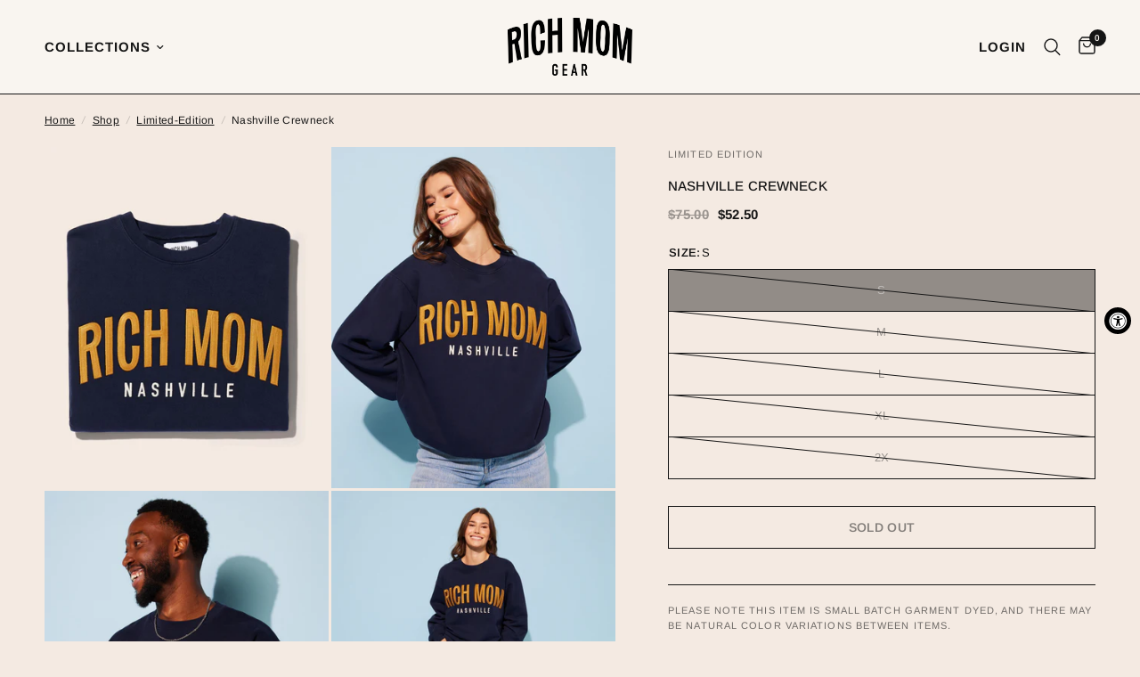

--- FILE ---
content_type: text/html; charset=utf-8
request_url: https://richmomgear.com/collections/limited-edition/products/nashville-crewneck
body_size: 26172
content:
<!doctype html><html class="no-js" lang="en" dir="ltr">
<head>
	<meta charset="utf-8">
	<meta http-equiv="X-UA-Compatible" content="IE=edge,chrome=1">
	<meta name="viewport" content="width=device-width, initial-scale=1, maximum-scale=5, viewport-fit=cover">
	<meta name="theme-color" content="#f4eae2">
	<link rel="canonical" href="https://richmomgear.com/products/nashville-crewneck">
	<link rel="preconnect" href="https://cdn.shopify.com" crossorigin>
	<link rel="preload" as="style" href="//richmomgear.com/cdn/shop/t/11/assets/app.css?v=51429833205876811641683051675">
<link rel="preload" as="style" href="//richmomgear.com/cdn/shop/t/11/assets/product.css?v=29086487133939070181683051676">



<link href="//richmomgear.com/cdn/shop/t/11/assets/animations.min.js?v=43857518744990237831683051675" as="script" rel="preload">

<link href="//richmomgear.com/cdn/shop/t/11/assets/vendor.min.js?v=157477036952821991051683051677" as="script" rel="preload">
<link href="//richmomgear.com/cdn/shop/t/11/assets/app.js?v=31550366409967495501683051675" as="script" rel="preload">
<link href="//richmomgear.com/cdn/shop/t/11/assets/slideshow.js?v=173579497955750101941683051677" as="script" rel="preload">

<script>
window.lazySizesConfig = window.lazySizesConfig || {};
window.lazySizesConfig.expand = 250;
window.lazySizesConfig.loadMode = 1;
window.lazySizesConfig.loadHidden = false;
</script>


	<link rel="icon" type="image/png" href="//richmomgear.com/cdn/shop/files/rich-mom-favicon.png?crop=center&height=32&v=1643146861&width=32">

	<title>
	Nashville Crewneck &ndash; Rich Mom Gear
	</title>

	
	<meta name="description" content="Chelsey (5&#39;9&quot;) is wearing size MLandon (6&#39;6&quot;) is wearing size 2X 100% Cotton Limited Edition Item Full embroidery detail on chest and sleeve Made in Los Angeles Custom Garment Dyed Hi-Definition Woven Label Comfy, 90s Fit True to size. For an oversized fit, size up. ">
	
<link rel="preconnect" href="https://fonts.shopifycdn.com" crossorigin>

<meta property="og:site_name" content="Rich Mom Gear">
<meta property="og:url" content="https://richmomgear.com/products/nashville-crewneck">
<meta property="og:title" content="Nashville Crewneck">
<meta property="og:type" content="product">
<meta property="og:description" content="Chelsey (5&#39;9&quot;) is wearing size MLandon (6&#39;6&quot;) is wearing size 2X 100% Cotton Limited Edition Item Full embroidery detail on chest and sleeve Made in Los Angeles Custom Garment Dyed Hi-Definition Woven Label Comfy, 90s Fit True to size. For an oversized fit, size up. "><meta property="og:image" content="http://richmomgear.com/cdn/shop/products/stylized_003_8d3de52a-61e5-450c-a719-00dfe7e1eea1.jpg?v=1670869358">
  <meta property="og:image:secure_url" content="https://richmomgear.com/cdn/shop/products/stylized_003_8d3de52a-61e5-450c-a719-00dfe7e1eea1.jpg?v=1670869358">
  <meta property="og:image:width" content="1500">
  <meta property="og:image:height" content="1800"><meta property="og:price:amount" content="52.50">
  <meta property="og:price:currency" content="USD"><meta name="twitter:site" content="@itsmetinx"><meta name="twitter:card" content="summary_large_image">
<meta name="twitter:title" content="Nashville Crewneck">
<meta name="twitter:description" content="Chelsey (5&#39;9&quot;) is wearing size MLandon (6&#39;6&quot;) is wearing size 2X 100% Cotton Limited Edition Item Full embroidery detail on chest and sleeve Made in Los Angeles Custom Garment Dyed Hi-Definition Woven Label Comfy, 90s Fit True to size. For an oversized fit, size up. ">


	<link href="//richmomgear.com/cdn/shop/t/11/assets/app.css?v=51429833205876811641683051675" rel="stylesheet" type="text/css" media="all" />
 <link href="//richmomgear.com/cdn/shop/t/11/assets/custom.css?v=122913697740984308301683077314" rel="stylesheet" type="text/css" media="all" />

	<style data-shopify>
	@font-face {
  font-family: Arimo;
  font-weight: 400;
  font-style: normal;
  font-display: swap;
  src: url("//richmomgear.com/cdn/fonts/arimo/arimo_n4.a7efb558ca22d2002248bbe6f302a98edee38e35.woff2") format("woff2"),
       url("//richmomgear.com/cdn/fonts/arimo/arimo_n4.0da809f7d1d5ede2a73be7094ac00741efdb6387.woff") format("woff");
}

@font-face {
  font-family: Arimo;
  font-weight: 500;
  font-style: normal;
  font-display: swap;
  src: url("//richmomgear.com/cdn/fonts/arimo/arimo_n5.a6cc016de05b75be63cb193704728ed8065f04bb.woff2") format("woff2"),
       url("//richmomgear.com/cdn/fonts/arimo/arimo_n5.e0d510a292c8c9059b1fcf519004ca9d3a6015a2.woff") format("woff");
}

@font-face {
  font-family: Arimo;
  font-weight: 600;
  font-style: normal;
  font-display: swap;
  src: url("//richmomgear.com/cdn/fonts/arimo/arimo_n6.9c18b0befd86597f319b7d7f925727d04c262b32.woff2") format("woff2"),
       url("//richmomgear.com/cdn/fonts/arimo/arimo_n6.422bf6679b81a8bfb1b25d19299a53688390c2b9.woff") format("woff");
}

@font-face {
  font-family: Arimo;
  font-weight: 400;
  font-style: italic;
  font-display: swap;
  src: url("//richmomgear.com/cdn/fonts/arimo/arimo_i4.438ddb21a1b98c7230698d70dc1a21df235701b2.woff2") format("woff2"),
       url("//richmomgear.com/cdn/fonts/arimo/arimo_i4.0e1908a0dc1ec32fabb5a03a0c9ee2083f82e3d7.woff") format("woff");
}

@font-face {
  font-family: Arimo;
  font-weight: 600;
  font-style: italic;
  font-display: swap;
  src: url("//richmomgear.com/cdn/fonts/arimo/arimo_i6.f0bf3dae51f72fa5b2cefdfe865a6fbb7701a14c.woff2") format("woff2"),
       url("//richmomgear.com/cdn/fonts/arimo/arimo_i6.3489f579170784cd222ed21c14f1e8f1a3c0d044.woff") format("woff");
}


		@font-face {
  font-family: Arimo;
  font-weight: 700;
  font-style: normal;
  font-display: swap;
  src: url("//richmomgear.com/cdn/fonts/arimo/arimo_n7.1d2d0638e6a1228d86beb0e10006e3280ccb2d04.woff2") format("woff2"),
       url("//richmomgear.com/cdn/fonts/arimo/arimo_n7.f4b9139e8eac4a17b38b8707044c20f54c3be479.woff") format("woff");
}

@font-face {
  font-family: Arimo;
  font-weight: 400;
  font-style: normal;
  font-display: swap;
  src: url("//richmomgear.com/cdn/fonts/arimo/arimo_n4.a7efb558ca22d2002248bbe6f302a98edee38e35.woff2") format("woff2"),
       url("//richmomgear.com/cdn/fonts/arimo/arimo_n4.0da809f7d1d5ede2a73be7094ac00741efdb6387.woff") format("woff");
}

h1,h2,h3,h4,h5,h6,
	.h1,.h2,.h3,.h4,.h5,.h6,
	.logolink.text-logo,
	.heading-font,
	.h1-xlarge,
	.h1-large,
	.customer-addresses .my-address .address-index {
		font-style: normal;
		font-weight: 700;
		font-family: Arimo, sans-serif;
	}
	body,
	.body-font,
	.thb-product-detail .product-title {
		font-style: normal;
		font-weight: 400;
		font-family: Arimo, sans-serif;
	}
	:root {
		--font-body-scale: 1.0;
		--font-body-line-height-scale: 1.0;
		--font-body-letter-spacing: 0.02em;
		--font-heading-scale: 1.5;
		--font-heading-line-height-scale: 1.0;
		--font-heading-letter-spacing: 0.01em;
		--font-navigation-scale: 1.0;
		--font-product-title-scale: 1.0;
		--font-product-title-line-height-scale: 1.0;
		--button-letter-spacing: 0.02em;--bg-body: #f4eae2;
			--bg-body-rgb: 244,234,226;
			--bg-body-darken: #f0e2d7;
			--payment-terms-background-color: #f4eae2;--color-body: #151515;
		  --color-body-rgb: 21,21,21;--color-accent: #151515;
			--color-accent-rgb: 21,21,21;--color-border: #151515;--color-form-border: #151515;--color-announcement-bar-text: #ffffff;--color-announcement-bar-bg: #151515;--color-header-bg: #f9f5f0;
			--color-header-bg-rgb: 249,245,240;--color-header-text: #151515;
			--color-header-text-rgb: 21,21,21;--color-header-links: #151515;--color-header-links-hover: #151515;--color-header-icons: #151515;--color-header-border: #151515;--solid-button-background: #151515;--solid-button-label: #f9f5f0;--outline-button-label: #151515;--color-price: #151515;--color-star: #FD9A52;--color-dots: #151515;--color-inventory-instock: #279A4B;--color-inventory-lowstock: #FB9E5B;--section-spacing-mobile: 50px;--section-spacing-desktop: 90px;--button-border-radius: 0px;--color-badge-text: #ffffff;--color-badge-sold-out: #939393;--color-badge-sale: #151515;--badge-corner-radius: 13px;--color-footer-text: #151515;
			--color-footer-text-rgb: 21,21,21;--color-footer-link: #151515;--color-footer-link-hover: #151515;--color-footer-border: #151515;
			--color-footer-border-rgb: 21,21,21;--color-footer-bg: #f4eae2;}
</style>


	<script>
		window.theme = window.theme || {};
		theme = {
			settings: {
				money_with_currency_format:"${{amount}}",
				cart_drawer:true},
			routes: {
				root_url: '/',
				cart_url: '/cart',
				cart_add_url: '/cart/add',
				search_url: '/search',
				cart_change_url: '/cart/change',
				cart_update_url: '/cart/update',
				predictive_search_url: '/search/suggest',
			},
			variantStrings: {
        addToCart: `Add to cart`,
        soldOut: `Sold out`,
        unavailable: `Unavailable`,
      },
			strings: {
				requiresTerms: `You must agree with the terms and conditions of sales to check out`,
			}
		};
	</script>
	<script>window.performance && window.performance.mark && window.performance.mark('shopify.content_for_header.start');</script><meta id="shopify-digital-wallet" name="shopify-digital-wallet" content="/55283777668/digital_wallets/dialog">
<meta name="shopify-checkout-api-token" content="f572e911889698965300f8879648c4f7">
<meta id="in-context-paypal-metadata" data-shop-id="55283777668" data-venmo-supported="false" data-environment="production" data-locale="en_US" data-paypal-v4="true" data-currency="USD">
<link rel="alternate" type="application/json+oembed" href="https://richmomgear.com/products/nashville-crewneck.oembed">
<script async="async" src="/checkouts/internal/preloads.js?locale=en-US"></script>
<link rel="preconnect" href="https://shop.app" crossorigin="anonymous">
<script async="async" src="https://shop.app/checkouts/internal/preloads.js?locale=en-US&shop_id=55283777668" crossorigin="anonymous"></script>
<script id="apple-pay-shop-capabilities" type="application/json">{"shopId":55283777668,"countryCode":"US","currencyCode":"USD","merchantCapabilities":["supports3DS"],"merchantId":"gid:\/\/shopify\/Shop\/55283777668","merchantName":"Rich Mom Gear","requiredBillingContactFields":["postalAddress","email"],"requiredShippingContactFields":["postalAddress","email"],"shippingType":"shipping","supportedNetworks":["visa","masterCard","amex","discover","elo","jcb"],"total":{"type":"pending","label":"Rich Mom Gear","amount":"1.00"},"shopifyPaymentsEnabled":true,"supportsSubscriptions":true}</script>
<script id="shopify-features" type="application/json">{"accessToken":"f572e911889698965300f8879648c4f7","betas":["rich-media-storefront-analytics"],"domain":"richmomgear.com","predictiveSearch":true,"shopId":55283777668,"locale":"en"}</script>
<script>var Shopify = Shopify || {};
Shopify.shop = "rich-mom-gear.myshopify.com";
Shopify.locale = "en";
Shopify.currency = {"active":"USD","rate":"1.0"};
Shopify.country = "US";
Shopify.theme = {"name":"COZACK 2.0","id":128466845828,"schema_name":"Reformation","schema_version":"1.5.1","theme_store_id":1762,"role":"main"};
Shopify.theme.handle = "null";
Shopify.theme.style = {"id":null,"handle":null};
Shopify.cdnHost = "richmomgear.com/cdn";
Shopify.routes = Shopify.routes || {};
Shopify.routes.root = "/";</script>
<script type="module">!function(o){(o.Shopify=o.Shopify||{}).modules=!0}(window);</script>
<script>!function(o){function n(){var o=[];function n(){o.push(Array.prototype.slice.apply(arguments))}return n.q=o,n}var t=o.Shopify=o.Shopify||{};t.loadFeatures=n(),t.autoloadFeatures=n()}(window);</script>
<script>
  window.ShopifyPay = window.ShopifyPay || {};
  window.ShopifyPay.apiHost = "shop.app\/pay";
  window.ShopifyPay.redirectState = null;
</script>
<script id="shop-js-analytics" type="application/json">{"pageType":"product"}</script>
<script defer="defer" async type="module" src="//richmomgear.com/cdn/shopifycloud/shop-js/modules/v2/client.init-shop-cart-sync_C5BV16lS.en.esm.js"></script>
<script defer="defer" async type="module" src="//richmomgear.com/cdn/shopifycloud/shop-js/modules/v2/chunk.common_CygWptCX.esm.js"></script>
<script type="module">
  await import("//richmomgear.com/cdn/shopifycloud/shop-js/modules/v2/client.init-shop-cart-sync_C5BV16lS.en.esm.js");
await import("//richmomgear.com/cdn/shopifycloud/shop-js/modules/v2/chunk.common_CygWptCX.esm.js");

  window.Shopify.SignInWithShop?.initShopCartSync?.({"fedCMEnabled":true,"windoidEnabled":true});

</script>
<script defer="defer" async type="module" src="//richmomgear.com/cdn/shopifycloud/shop-js/modules/v2/client.payment-terms_CZxnsJam.en.esm.js"></script>
<script defer="defer" async type="module" src="//richmomgear.com/cdn/shopifycloud/shop-js/modules/v2/chunk.common_CygWptCX.esm.js"></script>
<script defer="defer" async type="module" src="//richmomgear.com/cdn/shopifycloud/shop-js/modules/v2/chunk.modal_D71HUcav.esm.js"></script>
<script type="module">
  await import("//richmomgear.com/cdn/shopifycloud/shop-js/modules/v2/client.payment-terms_CZxnsJam.en.esm.js");
await import("//richmomgear.com/cdn/shopifycloud/shop-js/modules/v2/chunk.common_CygWptCX.esm.js");
await import("//richmomgear.com/cdn/shopifycloud/shop-js/modules/v2/chunk.modal_D71HUcav.esm.js");

  
</script>
<script>
  window.Shopify = window.Shopify || {};
  if (!window.Shopify.featureAssets) window.Shopify.featureAssets = {};
  window.Shopify.featureAssets['shop-js'] = {"shop-cart-sync":["modules/v2/client.shop-cart-sync_ZFArdW7E.en.esm.js","modules/v2/chunk.common_CygWptCX.esm.js"],"init-fed-cm":["modules/v2/client.init-fed-cm_CmiC4vf6.en.esm.js","modules/v2/chunk.common_CygWptCX.esm.js"],"shop-button":["modules/v2/client.shop-button_tlx5R9nI.en.esm.js","modules/v2/chunk.common_CygWptCX.esm.js"],"shop-cash-offers":["modules/v2/client.shop-cash-offers_DOA2yAJr.en.esm.js","modules/v2/chunk.common_CygWptCX.esm.js","modules/v2/chunk.modal_D71HUcav.esm.js"],"init-windoid":["modules/v2/client.init-windoid_sURxWdc1.en.esm.js","modules/v2/chunk.common_CygWptCX.esm.js"],"shop-toast-manager":["modules/v2/client.shop-toast-manager_ClPi3nE9.en.esm.js","modules/v2/chunk.common_CygWptCX.esm.js"],"init-shop-email-lookup-coordinator":["modules/v2/client.init-shop-email-lookup-coordinator_B8hsDcYM.en.esm.js","modules/v2/chunk.common_CygWptCX.esm.js"],"init-shop-cart-sync":["modules/v2/client.init-shop-cart-sync_C5BV16lS.en.esm.js","modules/v2/chunk.common_CygWptCX.esm.js"],"avatar":["modules/v2/client.avatar_BTnouDA3.en.esm.js"],"pay-button":["modules/v2/client.pay-button_FdsNuTd3.en.esm.js","modules/v2/chunk.common_CygWptCX.esm.js"],"init-customer-accounts":["modules/v2/client.init-customer-accounts_DxDtT_ad.en.esm.js","modules/v2/client.shop-login-button_C5VAVYt1.en.esm.js","modules/v2/chunk.common_CygWptCX.esm.js","modules/v2/chunk.modal_D71HUcav.esm.js"],"init-shop-for-new-customer-accounts":["modules/v2/client.init-shop-for-new-customer-accounts_ChsxoAhi.en.esm.js","modules/v2/client.shop-login-button_C5VAVYt1.en.esm.js","modules/v2/chunk.common_CygWptCX.esm.js","modules/v2/chunk.modal_D71HUcav.esm.js"],"shop-login-button":["modules/v2/client.shop-login-button_C5VAVYt1.en.esm.js","modules/v2/chunk.common_CygWptCX.esm.js","modules/v2/chunk.modal_D71HUcav.esm.js"],"init-customer-accounts-sign-up":["modules/v2/client.init-customer-accounts-sign-up_CPSyQ0Tj.en.esm.js","modules/v2/client.shop-login-button_C5VAVYt1.en.esm.js","modules/v2/chunk.common_CygWptCX.esm.js","modules/v2/chunk.modal_D71HUcav.esm.js"],"shop-follow-button":["modules/v2/client.shop-follow-button_Cva4Ekp9.en.esm.js","modules/v2/chunk.common_CygWptCX.esm.js","modules/v2/chunk.modal_D71HUcav.esm.js"],"checkout-modal":["modules/v2/client.checkout-modal_BPM8l0SH.en.esm.js","modules/v2/chunk.common_CygWptCX.esm.js","modules/v2/chunk.modal_D71HUcav.esm.js"],"lead-capture":["modules/v2/client.lead-capture_Bi8yE_yS.en.esm.js","modules/v2/chunk.common_CygWptCX.esm.js","modules/v2/chunk.modal_D71HUcav.esm.js"],"shop-login":["modules/v2/client.shop-login_D6lNrXab.en.esm.js","modules/v2/chunk.common_CygWptCX.esm.js","modules/v2/chunk.modal_D71HUcav.esm.js"],"payment-terms":["modules/v2/client.payment-terms_CZxnsJam.en.esm.js","modules/v2/chunk.common_CygWptCX.esm.js","modules/v2/chunk.modal_D71HUcav.esm.js"]};
</script>
<script>(function() {
  var isLoaded = false;
  function asyncLoad() {
    if (isLoaded) return;
    isLoaded = true;
    var urls = ["https:\/\/size-charts-relentless.herokuapp.com\/js\/size-charts-relentless.js?shop=rich-mom-gear.myshopify.com","https:\/\/accessibly.app\/public\/widget\/run.js?shop=rich-mom-gear.myshopify.com","\/\/backinstock.useamp.com\/widget\/50920_1767157706.js?category=bis\u0026v=6\u0026shop=rich-mom-gear.myshopify.com"];
    for (var i = 0; i < urls.length; i++) {
      var s = document.createElement('script');
      s.type = 'text/javascript';
      s.async = true;
      s.src = urls[i];
      var x = document.getElementsByTagName('script')[0];
      x.parentNode.insertBefore(s, x);
    }
  };
  if(window.attachEvent) {
    window.attachEvent('onload', asyncLoad);
  } else {
    window.addEventListener('load', asyncLoad, false);
  }
})();</script>
<script id="__st">var __st={"a":55283777668,"offset":-28800,"reqid":"8bc71178-270c-492b-a7b3-36ce82d8e7b3-1768655371","pageurl":"richmomgear.com\/collections\/limited-edition\/products\/nashville-crewneck","u":"07a48283a905","p":"product","rtyp":"product","rid":7032854216836};</script>
<script>window.ShopifyPaypalV4VisibilityTracking = true;</script>
<script id="captcha-bootstrap">!function(){'use strict';const t='contact',e='account',n='new_comment',o=[[t,t],['blogs',n],['comments',n],[t,'customer']],c=[[e,'customer_login'],[e,'guest_login'],[e,'recover_customer_password'],[e,'create_customer']],r=t=>t.map((([t,e])=>`form[action*='/${t}']:not([data-nocaptcha='true']) input[name='form_type'][value='${e}']`)).join(','),a=t=>()=>t?[...document.querySelectorAll(t)].map((t=>t.form)):[];function s(){const t=[...o],e=r(t);return a(e)}const i='password',u='form_key',d=['recaptcha-v3-token','g-recaptcha-response','h-captcha-response',i],f=()=>{try{return window.sessionStorage}catch{return}},m='__shopify_v',_=t=>t.elements[u];function p(t,e,n=!1){try{const o=window.sessionStorage,c=JSON.parse(o.getItem(e)),{data:r}=function(t){const{data:e,action:n}=t;return t[m]||n?{data:e,action:n}:{data:t,action:n}}(c);for(const[e,n]of Object.entries(r))t.elements[e]&&(t.elements[e].value=n);n&&o.removeItem(e)}catch(o){console.error('form repopulation failed',{error:o})}}const l='form_type',E='cptcha';function T(t){t.dataset[E]=!0}const w=window,h=w.document,L='Shopify',v='ce_forms',y='captcha';let A=!1;((t,e)=>{const n=(g='f06e6c50-85a8-45c8-87d0-21a2b65856fe',I='https://cdn.shopify.com/shopifycloud/storefront-forms-hcaptcha/ce_storefront_forms_captcha_hcaptcha.v1.5.2.iife.js',D={infoText:'Protected by hCaptcha',privacyText:'Privacy',termsText:'Terms'},(t,e,n)=>{const o=w[L][v],c=o.bindForm;if(c)return c(t,g,e,D).then(n);var r;o.q.push([[t,g,e,D],n]),r=I,A||(h.body.append(Object.assign(h.createElement('script'),{id:'captcha-provider',async:!0,src:r})),A=!0)});var g,I,D;w[L]=w[L]||{},w[L][v]=w[L][v]||{},w[L][v].q=[],w[L][y]=w[L][y]||{},w[L][y].protect=function(t,e){n(t,void 0,e),T(t)},Object.freeze(w[L][y]),function(t,e,n,w,h,L){const[v,y,A,g]=function(t,e,n){const i=e?o:[],u=t?c:[],d=[...i,...u],f=r(d),m=r(i),_=r(d.filter((([t,e])=>n.includes(e))));return[a(f),a(m),a(_),s()]}(w,h,L),I=t=>{const e=t.target;return e instanceof HTMLFormElement?e:e&&e.form},D=t=>v().includes(t);t.addEventListener('submit',(t=>{const e=I(t);if(!e)return;const n=D(e)&&!e.dataset.hcaptchaBound&&!e.dataset.recaptchaBound,o=_(e),c=g().includes(e)&&(!o||!o.value);(n||c)&&t.preventDefault(),c&&!n&&(function(t){try{if(!f())return;!function(t){const e=f();if(!e)return;const n=_(t);if(!n)return;const o=n.value;o&&e.removeItem(o)}(t);const e=Array.from(Array(32),(()=>Math.random().toString(36)[2])).join('');!function(t,e){_(t)||t.append(Object.assign(document.createElement('input'),{type:'hidden',name:u})),t.elements[u].value=e}(t,e),function(t,e){const n=f();if(!n)return;const o=[...t.querySelectorAll(`input[type='${i}']`)].map((({name:t})=>t)),c=[...d,...o],r={};for(const[a,s]of new FormData(t).entries())c.includes(a)||(r[a]=s);n.setItem(e,JSON.stringify({[m]:1,action:t.action,data:r}))}(t,e)}catch(e){console.error('failed to persist form',e)}}(e),e.submit())}));const S=(t,e)=>{t&&!t.dataset[E]&&(n(t,e.some((e=>e===t))),T(t))};for(const o of['focusin','change'])t.addEventListener(o,(t=>{const e=I(t);D(e)&&S(e,y())}));const B=e.get('form_key'),M=e.get(l),P=B&&M;t.addEventListener('DOMContentLoaded',(()=>{const t=y();if(P)for(const e of t)e.elements[l].value===M&&p(e,B);[...new Set([...A(),...v().filter((t=>'true'===t.dataset.shopifyCaptcha))])].forEach((e=>S(e,t)))}))}(h,new URLSearchParams(w.location.search),n,t,e,['guest_login'])})(!0,!0)}();</script>
<script integrity="sha256-4kQ18oKyAcykRKYeNunJcIwy7WH5gtpwJnB7kiuLZ1E=" data-source-attribution="shopify.loadfeatures" defer="defer" src="//richmomgear.com/cdn/shopifycloud/storefront/assets/storefront/load_feature-a0a9edcb.js" crossorigin="anonymous"></script>
<script crossorigin="anonymous" defer="defer" src="//richmomgear.com/cdn/shopifycloud/storefront/assets/shopify_pay/storefront-65b4c6d7.js?v=20250812"></script>
<script data-source-attribution="shopify.dynamic_checkout.dynamic.init">var Shopify=Shopify||{};Shopify.PaymentButton=Shopify.PaymentButton||{isStorefrontPortableWallets:!0,init:function(){window.Shopify.PaymentButton.init=function(){};var t=document.createElement("script");t.src="https://richmomgear.com/cdn/shopifycloud/portable-wallets/latest/portable-wallets.en.js",t.type="module",document.head.appendChild(t)}};
</script>
<script data-source-attribution="shopify.dynamic_checkout.buyer_consent">
  function portableWalletsHideBuyerConsent(e){var t=document.getElementById("shopify-buyer-consent"),n=document.getElementById("shopify-subscription-policy-button");t&&n&&(t.classList.add("hidden"),t.setAttribute("aria-hidden","true"),n.removeEventListener("click",e))}function portableWalletsShowBuyerConsent(e){var t=document.getElementById("shopify-buyer-consent"),n=document.getElementById("shopify-subscription-policy-button");t&&n&&(t.classList.remove("hidden"),t.removeAttribute("aria-hidden"),n.addEventListener("click",e))}window.Shopify?.PaymentButton&&(window.Shopify.PaymentButton.hideBuyerConsent=portableWalletsHideBuyerConsent,window.Shopify.PaymentButton.showBuyerConsent=portableWalletsShowBuyerConsent);
</script>
<script>
  function portableWalletsCleanup(e){e&&e.src&&console.error("Failed to load portable wallets script "+e.src);var t=document.querySelectorAll("shopify-accelerated-checkout .shopify-payment-button__skeleton, shopify-accelerated-checkout-cart .wallet-cart-button__skeleton"),e=document.getElementById("shopify-buyer-consent");for(let e=0;e<t.length;e++)t[e].remove();e&&e.remove()}function portableWalletsNotLoadedAsModule(e){e instanceof ErrorEvent&&"string"==typeof e.message&&e.message.includes("import.meta")&&"string"==typeof e.filename&&e.filename.includes("portable-wallets")&&(window.removeEventListener("error",portableWalletsNotLoadedAsModule),window.Shopify.PaymentButton.failedToLoad=e,"loading"===document.readyState?document.addEventListener("DOMContentLoaded",window.Shopify.PaymentButton.init):window.Shopify.PaymentButton.init())}window.addEventListener("error",portableWalletsNotLoadedAsModule);
</script>

<script type="module" src="https://richmomgear.com/cdn/shopifycloud/portable-wallets/latest/portable-wallets.en.js" onError="portableWalletsCleanup(this)" crossorigin="anonymous"></script>
<script nomodule>
  document.addEventListener("DOMContentLoaded", portableWalletsCleanup);
</script>

<link id="shopify-accelerated-checkout-styles" rel="stylesheet" media="screen" href="https://richmomgear.com/cdn/shopifycloud/portable-wallets/latest/accelerated-checkout-backwards-compat.css" crossorigin="anonymous">
<style id="shopify-accelerated-checkout-cart">
        #shopify-buyer-consent {
  margin-top: 1em;
  display: inline-block;
  width: 100%;
}

#shopify-buyer-consent.hidden {
  display: none;
}

#shopify-subscription-policy-button {
  background: none;
  border: none;
  padding: 0;
  text-decoration: underline;
  font-size: inherit;
  cursor: pointer;
}

#shopify-subscription-policy-button::before {
  box-shadow: none;
}

      </style>

<script>window.performance && window.performance.mark && window.performance.mark('shopify.content_for_header.end');</script> <!-- Header hook for plugins -->

	<script>document.documentElement.className = document.documentElement.className.replace('no-js', 'js');</script>
<!-- BEGIN app block: shopify://apps/klaviyo-email-marketing-sms/blocks/klaviyo-onsite-embed/2632fe16-c075-4321-a88b-50b567f42507 -->












  <script async src="https://static.klaviyo.com/onsite/js/UDikwZ/klaviyo.js?company_id=UDikwZ"></script>
  <script>!function(){if(!window.klaviyo){window._klOnsite=window._klOnsite||[];try{window.klaviyo=new Proxy({},{get:function(n,i){return"push"===i?function(){var n;(n=window._klOnsite).push.apply(n,arguments)}:function(){for(var n=arguments.length,o=new Array(n),w=0;w<n;w++)o[w]=arguments[w];var t="function"==typeof o[o.length-1]?o.pop():void 0,e=new Promise((function(n){window._klOnsite.push([i].concat(o,[function(i){t&&t(i),n(i)}]))}));return e}}})}catch(n){window.klaviyo=window.klaviyo||[],window.klaviyo.push=function(){var n;(n=window._klOnsite).push.apply(n,arguments)}}}}();</script>

  
    <script id="viewed_product">
      if (item == null) {
        var _learnq = _learnq || [];

        var MetafieldReviews = null
        var MetafieldYotpoRating = null
        var MetafieldYotpoCount = null
        var MetafieldLooxRating = null
        var MetafieldLooxCount = null
        var okendoProduct = null
        var okendoProductReviewCount = null
        var okendoProductReviewAverageValue = null
        try {
          // The following fields are used for Customer Hub recently viewed in order to add reviews.
          // This information is not part of __kla_viewed. Instead, it is part of __kla_viewed_reviewed_items
          MetafieldReviews = {};
          MetafieldYotpoRating = null
          MetafieldYotpoCount = null
          MetafieldLooxRating = null
          MetafieldLooxCount = null

          okendoProduct = null
          // If the okendo metafield is not legacy, it will error, which then requires the new json formatted data
          if (okendoProduct && 'error' in okendoProduct) {
            okendoProduct = null
          }
          okendoProductReviewCount = okendoProduct ? okendoProduct.reviewCount : null
          okendoProductReviewAverageValue = okendoProduct ? okendoProduct.reviewAverageValue : null
        } catch (error) {
          console.error('Error in Klaviyo onsite reviews tracking:', error);
        }

        var item = {
          Name: "Nashville Crewneck",
          ProductID: 7032854216836,
          Categories: ["All Cities","Crewnecks All","Holiday 2022","Home page","Limited-Edition"],
          ImageURL: "https://richmomgear.com/cdn/shop/products/stylized_003_8d3de52a-61e5-450c-a719-00dfe7e1eea1_grande.jpg?v=1670869358",
          URL: "https://richmomgear.com/products/nashville-crewneck",
          Brand: "Limited Edition",
          Price: "$52.50",
          Value: "52.50",
          CompareAtPrice: "$75.00"
        };
        _learnq.push(['track', 'Viewed Product', item]);
        _learnq.push(['trackViewedItem', {
          Title: item.Name,
          ItemId: item.ProductID,
          Categories: item.Categories,
          ImageUrl: item.ImageURL,
          Url: item.URL,
          Metadata: {
            Brand: item.Brand,
            Price: item.Price,
            Value: item.Value,
            CompareAtPrice: item.CompareAtPrice
          },
          metafields:{
            reviews: MetafieldReviews,
            yotpo:{
              rating: MetafieldYotpoRating,
              count: MetafieldYotpoCount,
            },
            loox:{
              rating: MetafieldLooxRating,
              count: MetafieldLooxCount,
            },
            okendo: {
              rating: okendoProductReviewAverageValue,
              count: okendoProductReviewCount,
            }
          }
        }]);
      }
    </script>
  




  <script>
    window.klaviyoReviewsProductDesignMode = false
  </script>







<!-- END app block --><script src="https://cdn.shopify.com/extensions/019a0131-ca1b-7172-a6b1-2fadce39ca6e/accessibly-28/assets/acc-main.js" type="text/javascript" defer="defer"></script>
<link href="https://monorail-edge.shopifysvc.com" rel="dns-prefetch">
<script>(function(){if ("sendBeacon" in navigator && "performance" in window) {try {var session_token_from_headers = performance.getEntriesByType('navigation')[0].serverTiming.find(x => x.name == '_s').description;} catch {var session_token_from_headers = undefined;}var session_cookie_matches = document.cookie.match(/_shopify_s=([^;]*)/);var session_token_from_cookie = session_cookie_matches && session_cookie_matches.length === 2 ? session_cookie_matches[1] : "";var session_token = session_token_from_headers || session_token_from_cookie || "";function handle_abandonment_event(e) {var entries = performance.getEntries().filter(function(entry) {return /monorail-edge.shopifysvc.com/.test(entry.name);});if (!window.abandonment_tracked && entries.length === 0) {window.abandonment_tracked = true;var currentMs = Date.now();var navigation_start = performance.timing.navigationStart;var payload = {shop_id: 55283777668,url: window.location.href,navigation_start,duration: currentMs - navigation_start,session_token,page_type: "product"};window.navigator.sendBeacon("https://monorail-edge.shopifysvc.com/v1/produce", JSON.stringify({schema_id: "online_store_buyer_site_abandonment/1.1",payload: payload,metadata: {event_created_at_ms: currentMs,event_sent_at_ms: currentMs}}));}}window.addEventListener('pagehide', handle_abandonment_event);}}());</script>
<script id="web-pixels-manager-setup">(function e(e,d,r,n,o){if(void 0===o&&(o={}),!Boolean(null===(a=null===(i=window.Shopify)||void 0===i?void 0:i.analytics)||void 0===a?void 0:a.replayQueue)){var i,a;window.Shopify=window.Shopify||{};var t=window.Shopify;t.analytics=t.analytics||{};var s=t.analytics;s.replayQueue=[],s.publish=function(e,d,r){return s.replayQueue.push([e,d,r]),!0};try{self.performance.mark("wpm:start")}catch(e){}var l=function(){var e={modern:/Edge?\/(1{2}[4-9]|1[2-9]\d|[2-9]\d{2}|\d{4,})\.\d+(\.\d+|)|Firefox\/(1{2}[4-9]|1[2-9]\d|[2-9]\d{2}|\d{4,})\.\d+(\.\d+|)|Chrom(ium|e)\/(9{2}|\d{3,})\.\d+(\.\d+|)|(Maci|X1{2}).+ Version\/(15\.\d+|(1[6-9]|[2-9]\d|\d{3,})\.\d+)([,.]\d+|)( \(\w+\)|)( Mobile\/\w+|) Safari\/|Chrome.+OPR\/(9{2}|\d{3,})\.\d+\.\d+|(CPU[ +]OS|iPhone[ +]OS|CPU[ +]iPhone|CPU IPhone OS|CPU iPad OS)[ +]+(15[._]\d+|(1[6-9]|[2-9]\d|\d{3,})[._]\d+)([._]\d+|)|Android:?[ /-](13[3-9]|1[4-9]\d|[2-9]\d{2}|\d{4,})(\.\d+|)(\.\d+|)|Android.+Firefox\/(13[5-9]|1[4-9]\d|[2-9]\d{2}|\d{4,})\.\d+(\.\d+|)|Android.+Chrom(ium|e)\/(13[3-9]|1[4-9]\d|[2-9]\d{2}|\d{4,})\.\d+(\.\d+|)|SamsungBrowser\/([2-9]\d|\d{3,})\.\d+/,legacy:/Edge?\/(1[6-9]|[2-9]\d|\d{3,})\.\d+(\.\d+|)|Firefox\/(5[4-9]|[6-9]\d|\d{3,})\.\d+(\.\d+|)|Chrom(ium|e)\/(5[1-9]|[6-9]\d|\d{3,})\.\d+(\.\d+|)([\d.]+$|.*Safari\/(?![\d.]+ Edge\/[\d.]+$))|(Maci|X1{2}).+ Version\/(10\.\d+|(1[1-9]|[2-9]\d|\d{3,})\.\d+)([,.]\d+|)( \(\w+\)|)( Mobile\/\w+|) Safari\/|Chrome.+OPR\/(3[89]|[4-9]\d|\d{3,})\.\d+\.\d+|(CPU[ +]OS|iPhone[ +]OS|CPU[ +]iPhone|CPU IPhone OS|CPU iPad OS)[ +]+(10[._]\d+|(1[1-9]|[2-9]\d|\d{3,})[._]\d+)([._]\d+|)|Android:?[ /-](13[3-9]|1[4-9]\d|[2-9]\d{2}|\d{4,})(\.\d+|)(\.\d+|)|Mobile Safari.+OPR\/([89]\d|\d{3,})\.\d+\.\d+|Android.+Firefox\/(13[5-9]|1[4-9]\d|[2-9]\d{2}|\d{4,})\.\d+(\.\d+|)|Android.+Chrom(ium|e)\/(13[3-9]|1[4-9]\d|[2-9]\d{2}|\d{4,})\.\d+(\.\d+|)|Android.+(UC? ?Browser|UCWEB|U3)[ /]?(15\.([5-9]|\d{2,})|(1[6-9]|[2-9]\d|\d{3,})\.\d+)\.\d+|SamsungBrowser\/(5\.\d+|([6-9]|\d{2,})\.\d+)|Android.+MQ{2}Browser\/(14(\.(9|\d{2,})|)|(1[5-9]|[2-9]\d|\d{3,})(\.\d+|))(\.\d+|)|K[Aa][Ii]OS\/(3\.\d+|([4-9]|\d{2,})\.\d+)(\.\d+|)/},d=e.modern,r=e.legacy,n=navigator.userAgent;return n.match(d)?"modern":n.match(r)?"legacy":"unknown"}(),u="modern"===l?"modern":"legacy",c=(null!=n?n:{modern:"",legacy:""})[u],f=function(e){return[e.baseUrl,"/wpm","/b",e.hashVersion,"modern"===e.buildTarget?"m":"l",".js"].join("")}({baseUrl:d,hashVersion:r,buildTarget:u}),m=function(e){var d=e.version,r=e.bundleTarget,n=e.surface,o=e.pageUrl,i=e.monorailEndpoint;return{emit:function(e){var a=e.status,t=e.errorMsg,s=(new Date).getTime(),l=JSON.stringify({metadata:{event_sent_at_ms:s},events:[{schema_id:"web_pixels_manager_load/3.1",payload:{version:d,bundle_target:r,page_url:o,status:a,surface:n,error_msg:t},metadata:{event_created_at_ms:s}}]});if(!i)return console&&console.warn&&console.warn("[Web Pixels Manager] No Monorail endpoint provided, skipping logging."),!1;try{return self.navigator.sendBeacon.bind(self.navigator)(i,l)}catch(e){}var u=new XMLHttpRequest;try{return u.open("POST",i,!0),u.setRequestHeader("Content-Type","text/plain"),u.send(l),!0}catch(e){return console&&console.warn&&console.warn("[Web Pixels Manager] Got an unhandled error while logging to Monorail."),!1}}}}({version:r,bundleTarget:l,surface:e.surface,pageUrl:self.location.href,monorailEndpoint:e.monorailEndpoint});try{o.browserTarget=l,function(e){var d=e.src,r=e.async,n=void 0===r||r,o=e.onload,i=e.onerror,a=e.sri,t=e.scriptDataAttributes,s=void 0===t?{}:t,l=document.createElement("script"),u=document.querySelector("head"),c=document.querySelector("body");if(l.async=n,l.src=d,a&&(l.integrity=a,l.crossOrigin="anonymous"),s)for(var f in s)if(Object.prototype.hasOwnProperty.call(s,f))try{l.dataset[f]=s[f]}catch(e){}if(o&&l.addEventListener("load",o),i&&l.addEventListener("error",i),u)u.appendChild(l);else{if(!c)throw new Error("Did not find a head or body element to append the script");c.appendChild(l)}}({src:f,async:!0,onload:function(){if(!function(){var e,d;return Boolean(null===(d=null===(e=window.Shopify)||void 0===e?void 0:e.analytics)||void 0===d?void 0:d.initialized)}()){var d=window.webPixelsManager.init(e)||void 0;if(d){var r=window.Shopify.analytics;r.replayQueue.forEach((function(e){var r=e[0],n=e[1],o=e[2];d.publishCustomEvent(r,n,o)})),r.replayQueue=[],r.publish=d.publishCustomEvent,r.visitor=d.visitor,r.initialized=!0}}},onerror:function(){return m.emit({status:"failed",errorMsg:"".concat(f," has failed to load")})},sri:function(e){var d=/^sha384-[A-Za-z0-9+/=]+$/;return"string"==typeof e&&d.test(e)}(c)?c:"",scriptDataAttributes:o}),m.emit({status:"loading"})}catch(e){m.emit({status:"failed",errorMsg:(null==e?void 0:e.message)||"Unknown error"})}}})({shopId: 55283777668,storefrontBaseUrl: "https://richmomgear.com",extensionsBaseUrl: "https://extensions.shopifycdn.com/cdn/shopifycloud/web-pixels-manager",monorailEndpoint: "https://monorail-edge.shopifysvc.com/unstable/produce_batch",surface: "storefront-renderer",enabledBetaFlags: ["2dca8a86"],webPixelsConfigList: [{"id":"51413124","eventPayloadVersion":"v1","runtimeContext":"LAX","scriptVersion":"1","type":"CUSTOM","privacyPurposes":["ANALYTICS"],"name":"Google Analytics tag (migrated)"},{"id":"shopify-app-pixel","configuration":"{}","eventPayloadVersion":"v1","runtimeContext":"STRICT","scriptVersion":"0450","apiClientId":"shopify-pixel","type":"APP","privacyPurposes":["ANALYTICS","MARKETING"]},{"id":"shopify-custom-pixel","eventPayloadVersion":"v1","runtimeContext":"LAX","scriptVersion":"0450","apiClientId":"shopify-pixel","type":"CUSTOM","privacyPurposes":["ANALYTICS","MARKETING"]}],isMerchantRequest: false,initData: {"shop":{"name":"Rich Mom Gear","paymentSettings":{"currencyCode":"USD"},"myshopifyDomain":"rich-mom-gear.myshopify.com","countryCode":"US","storefrontUrl":"https:\/\/richmomgear.com"},"customer":null,"cart":null,"checkout":null,"productVariants":[{"price":{"amount":52.5,"currencyCode":"USD"},"product":{"title":"Nashville Crewneck","vendor":"Limited Edition","id":"7032854216836","untranslatedTitle":"Nashville Crewneck","url":"\/products\/nashville-crewneck","type":""},"id":"41209052332164","image":{"src":"\/\/richmomgear.com\/cdn\/shop\/products\/stylized_003_8d3de52a-61e5-450c-a719-00dfe7e1eea1.jpg?v=1670869358"},"sku":null,"title":"S","untranslatedTitle":"S"},{"price":{"amount":52.5,"currencyCode":"USD"},"product":{"title":"Nashville Crewneck","vendor":"Limited Edition","id":"7032854216836","untranslatedTitle":"Nashville Crewneck","url":"\/products\/nashville-crewneck","type":""},"id":"41209052364932","image":{"src":"\/\/richmomgear.com\/cdn\/shop\/products\/stylized_003_8d3de52a-61e5-450c-a719-00dfe7e1eea1.jpg?v=1670869358"},"sku":null,"title":"M","untranslatedTitle":"M"},{"price":{"amount":52.5,"currencyCode":"USD"},"product":{"title":"Nashville Crewneck","vendor":"Limited Edition","id":"7032854216836","untranslatedTitle":"Nashville Crewneck","url":"\/products\/nashville-crewneck","type":""},"id":"41209052397700","image":{"src":"\/\/richmomgear.com\/cdn\/shop\/products\/stylized_003_8d3de52a-61e5-450c-a719-00dfe7e1eea1.jpg?v=1670869358"},"sku":null,"title":"L","untranslatedTitle":"L"},{"price":{"amount":52.5,"currencyCode":"USD"},"product":{"title":"Nashville Crewneck","vendor":"Limited Edition","id":"7032854216836","untranslatedTitle":"Nashville Crewneck","url":"\/products\/nashville-crewneck","type":""},"id":"41209052430468","image":{"src":"\/\/richmomgear.com\/cdn\/shop\/products\/stylized_003_8d3de52a-61e5-450c-a719-00dfe7e1eea1.jpg?v=1670869358"},"sku":null,"title":"XL","untranslatedTitle":"XL"},{"price":{"amount":52.5,"currencyCode":"USD"},"product":{"title":"Nashville Crewneck","vendor":"Limited Edition","id":"7032854216836","untranslatedTitle":"Nashville Crewneck","url":"\/products\/nashville-crewneck","type":""},"id":"41209052463236","image":{"src":"\/\/richmomgear.com\/cdn\/shop\/products\/stylized_003_8d3de52a-61e5-450c-a719-00dfe7e1eea1.jpg?v=1670869358"},"sku":null,"title":"2X","untranslatedTitle":"2X"}],"purchasingCompany":null},},"https://richmomgear.com/cdn","fcfee988w5aeb613cpc8e4bc33m6693e112",{"modern":"","legacy":""},{"shopId":"55283777668","storefrontBaseUrl":"https:\/\/richmomgear.com","extensionBaseUrl":"https:\/\/extensions.shopifycdn.com\/cdn\/shopifycloud\/web-pixels-manager","surface":"storefront-renderer","enabledBetaFlags":"[\"2dca8a86\"]","isMerchantRequest":"false","hashVersion":"fcfee988w5aeb613cpc8e4bc33m6693e112","publish":"custom","events":"[[\"page_viewed\",{}],[\"product_viewed\",{\"productVariant\":{\"price\":{\"amount\":52.5,\"currencyCode\":\"USD\"},\"product\":{\"title\":\"Nashville Crewneck\",\"vendor\":\"Limited Edition\",\"id\":\"7032854216836\",\"untranslatedTitle\":\"Nashville Crewneck\",\"url\":\"\/products\/nashville-crewneck\",\"type\":\"\"},\"id\":\"41209052332164\",\"image\":{\"src\":\"\/\/richmomgear.com\/cdn\/shop\/products\/stylized_003_8d3de52a-61e5-450c-a719-00dfe7e1eea1.jpg?v=1670869358\"},\"sku\":null,\"title\":\"S\",\"untranslatedTitle\":\"S\"}}]]"});</script><script>
  window.ShopifyAnalytics = window.ShopifyAnalytics || {};
  window.ShopifyAnalytics.meta = window.ShopifyAnalytics.meta || {};
  window.ShopifyAnalytics.meta.currency = 'USD';
  var meta = {"product":{"id":7032854216836,"gid":"gid:\/\/shopify\/Product\/7032854216836","vendor":"Limited Edition","type":"","handle":"nashville-crewneck","variants":[{"id":41209052332164,"price":5250,"name":"Nashville Crewneck - S","public_title":"S","sku":null},{"id":41209052364932,"price":5250,"name":"Nashville Crewneck - M","public_title":"M","sku":null},{"id":41209052397700,"price":5250,"name":"Nashville Crewneck - L","public_title":"L","sku":null},{"id":41209052430468,"price":5250,"name":"Nashville Crewneck - XL","public_title":"XL","sku":null},{"id":41209052463236,"price":5250,"name":"Nashville Crewneck - 2X","public_title":"2X","sku":null}],"remote":false},"page":{"pageType":"product","resourceType":"product","resourceId":7032854216836,"requestId":"8bc71178-270c-492b-a7b3-36ce82d8e7b3-1768655371"}};
  for (var attr in meta) {
    window.ShopifyAnalytics.meta[attr] = meta[attr];
  }
</script>
<script class="analytics">
  (function () {
    var customDocumentWrite = function(content) {
      var jquery = null;

      if (window.jQuery) {
        jquery = window.jQuery;
      } else if (window.Checkout && window.Checkout.$) {
        jquery = window.Checkout.$;
      }

      if (jquery) {
        jquery('body').append(content);
      }
    };

    var hasLoggedConversion = function(token) {
      if (token) {
        return document.cookie.indexOf('loggedConversion=' + token) !== -1;
      }
      return false;
    }

    var setCookieIfConversion = function(token) {
      if (token) {
        var twoMonthsFromNow = new Date(Date.now());
        twoMonthsFromNow.setMonth(twoMonthsFromNow.getMonth() + 2);

        document.cookie = 'loggedConversion=' + token + '; expires=' + twoMonthsFromNow;
      }
    }

    var trekkie = window.ShopifyAnalytics.lib = window.trekkie = window.trekkie || [];
    if (trekkie.integrations) {
      return;
    }
    trekkie.methods = [
      'identify',
      'page',
      'ready',
      'track',
      'trackForm',
      'trackLink'
    ];
    trekkie.factory = function(method) {
      return function() {
        var args = Array.prototype.slice.call(arguments);
        args.unshift(method);
        trekkie.push(args);
        return trekkie;
      };
    };
    for (var i = 0; i < trekkie.methods.length; i++) {
      var key = trekkie.methods[i];
      trekkie[key] = trekkie.factory(key);
    }
    trekkie.load = function(config) {
      trekkie.config = config || {};
      trekkie.config.initialDocumentCookie = document.cookie;
      var first = document.getElementsByTagName('script')[0];
      var script = document.createElement('script');
      script.type = 'text/javascript';
      script.onerror = function(e) {
        var scriptFallback = document.createElement('script');
        scriptFallback.type = 'text/javascript';
        scriptFallback.onerror = function(error) {
                var Monorail = {
      produce: function produce(monorailDomain, schemaId, payload) {
        var currentMs = new Date().getTime();
        var event = {
          schema_id: schemaId,
          payload: payload,
          metadata: {
            event_created_at_ms: currentMs,
            event_sent_at_ms: currentMs
          }
        };
        return Monorail.sendRequest("https://" + monorailDomain + "/v1/produce", JSON.stringify(event));
      },
      sendRequest: function sendRequest(endpointUrl, payload) {
        // Try the sendBeacon API
        if (window && window.navigator && typeof window.navigator.sendBeacon === 'function' && typeof window.Blob === 'function' && !Monorail.isIos12()) {
          var blobData = new window.Blob([payload], {
            type: 'text/plain'
          });

          if (window.navigator.sendBeacon(endpointUrl, blobData)) {
            return true;
          } // sendBeacon was not successful

        } // XHR beacon

        var xhr = new XMLHttpRequest();

        try {
          xhr.open('POST', endpointUrl);
          xhr.setRequestHeader('Content-Type', 'text/plain');
          xhr.send(payload);
        } catch (e) {
          console.log(e);
        }

        return false;
      },
      isIos12: function isIos12() {
        return window.navigator.userAgent.lastIndexOf('iPhone; CPU iPhone OS 12_') !== -1 || window.navigator.userAgent.lastIndexOf('iPad; CPU OS 12_') !== -1;
      }
    };
    Monorail.produce('monorail-edge.shopifysvc.com',
      'trekkie_storefront_load_errors/1.1',
      {shop_id: 55283777668,
      theme_id: 128466845828,
      app_name: "storefront",
      context_url: window.location.href,
      source_url: "//richmomgear.com/cdn/s/trekkie.storefront.cd680fe47e6c39ca5d5df5f0a32d569bc48c0f27.min.js"});

        };
        scriptFallback.async = true;
        scriptFallback.src = '//richmomgear.com/cdn/s/trekkie.storefront.cd680fe47e6c39ca5d5df5f0a32d569bc48c0f27.min.js';
        first.parentNode.insertBefore(scriptFallback, first);
      };
      script.async = true;
      script.src = '//richmomgear.com/cdn/s/trekkie.storefront.cd680fe47e6c39ca5d5df5f0a32d569bc48c0f27.min.js';
      first.parentNode.insertBefore(script, first);
    };
    trekkie.load(
      {"Trekkie":{"appName":"storefront","development":false,"defaultAttributes":{"shopId":55283777668,"isMerchantRequest":null,"themeId":128466845828,"themeCityHash":"7737083269365612619","contentLanguage":"en","currency":"USD","eventMetadataId":"b2674127-b466-4e6e-976e-2cf3314cc129"},"isServerSideCookieWritingEnabled":true,"monorailRegion":"shop_domain","enabledBetaFlags":["65f19447"]},"Session Attribution":{},"S2S":{"facebookCapiEnabled":false,"source":"trekkie-storefront-renderer","apiClientId":580111}}
    );

    var loaded = false;
    trekkie.ready(function() {
      if (loaded) return;
      loaded = true;

      window.ShopifyAnalytics.lib = window.trekkie;

      var originalDocumentWrite = document.write;
      document.write = customDocumentWrite;
      try { window.ShopifyAnalytics.merchantGoogleAnalytics.call(this); } catch(error) {};
      document.write = originalDocumentWrite;

      window.ShopifyAnalytics.lib.page(null,{"pageType":"product","resourceType":"product","resourceId":7032854216836,"requestId":"8bc71178-270c-492b-a7b3-36ce82d8e7b3-1768655371","shopifyEmitted":true});

      var match = window.location.pathname.match(/checkouts\/(.+)\/(thank_you|post_purchase)/)
      var token = match? match[1]: undefined;
      if (!hasLoggedConversion(token)) {
        setCookieIfConversion(token);
        window.ShopifyAnalytics.lib.track("Viewed Product",{"currency":"USD","variantId":41209052332164,"productId":7032854216836,"productGid":"gid:\/\/shopify\/Product\/7032854216836","name":"Nashville Crewneck - S","price":"52.50","sku":null,"brand":"Limited Edition","variant":"S","category":"","nonInteraction":true,"remote":false},undefined,undefined,{"shopifyEmitted":true});
      window.ShopifyAnalytics.lib.track("monorail:\/\/trekkie_storefront_viewed_product\/1.1",{"currency":"USD","variantId":41209052332164,"productId":7032854216836,"productGid":"gid:\/\/shopify\/Product\/7032854216836","name":"Nashville Crewneck - S","price":"52.50","sku":null,"brand":"Limited Edition","variant":"S","category":"","nonInteraction":true,"remote":false,"referer":"https:\/\/richmomgear.com\/collections\/limited-edition\/products\/nashville-crewneck"});
      }
    });


        var eventsListenerScript = document.createElement('script');
        eventsListenerScript.async = true;
        eventsListenerScript.src = "//richmomgear.com/cdn/shopifycloud/storefront/assets/shop_events_listener-3da45d37.js";
        document.getElementsByTagName('head')[0].appendChild(eventsListenerScript);

})();</script>
  <script>
  if (!window.ga || (window.ga && typeof window.ga !== 'function')) {
    window.ga = function ga() {
      (window.ga.q = window.ga.q || []).push(arguments);
      if (window.Shopify && window.Shopify.analytics && typeof window.Shopify.analytics.publish === 'function') {
        window.Shopify.analytics.publish("ga_stub_called", {}, {sendTo: "google_osp_migration"});
      }
      console.error("Shopify's Google Analytics stub called with:", Array.from(arguments), "\nSee https://help.shopify.com/manual/promoting-marketing/pixels/pixel-migration#google for more information.");
    };
    if (window.Shopify && window.Shopify.analytics && typeof window.Shopify.analytics.publish === 'function') {
      window.Shopify.analytics.publish("ga_stub_initialized", {}, {sendTo: "google_osp_migration"});
    }
  }
</script>
<script
  defer
  src="https://richmomgear.com/cdn/shopifycloud/perf-kit/shopify-perf-kit-3.0.4.min.js"
  data-application="storefront-renderer"
  data-shop-id="55283777668"
  data-render-region="gcp-us-central1"
  data-page-type="product"
  data-theme-instance-id="128466845828"
  data-theme-name="Reformation"
  data-theme-version="1.5.1"
  data-monorail-region="shop_domain"
  data-resource-timing-sampling-rate="10"
  data-shs="true"
  data-shs-beacon="true"
  data-shs-export-with-fetch="true"
  data-shs-logs-sample-rate="1"
  data-shs-beacon-endpoint="https://richmomgear.com/api/collect"
></script>
</head>
<body class="animations-true button-uppercase-true navigation-uppercase-true product-title-uppercase-true template-product template-product">
	<a class="screen-reader-shortcut" href="#main-content">Skip to content</a>
	<div id="wrapper">
		<!-- BEGIN sections: header-group -->
<div id="shopify-section-sections--15519470125188__announcement-bar" class="shopify-section shopify-section-group-header-group announcement-bar-section">
</div><div id="shopify-section-sections--15519470125188__header" class="shopify-section shopify-section-group-header-group header-section"><header id="header" class="header style3 header--shadow-none transparent--false header-sticky--active">
	<div class="row expanded">
		<div class="small-12 columns"><div class="thb-header-mobile-left">
	<details class="mobile-toggle-wrapper">
	<summary class="mobile-toggle">
		<span></span>
		<span></span>
		<span></span>
	</summary><nav id="mobile-menu" class="mobile-menu-drawer" role="dialog" tabindex="-1">
	<div class="mobile-menu-drawer--inner"><ul class="mobile-menu"><li><details class="link-container">
							<summary class="parent-link">Collections<span>
<svg width="14" height="10" viewBox="0 0 14 10" fill="none" xmlns="http://www.w3.org/2000/svg">
<path d="M1 5H7.08889H13.1778M13.1778 5L9.17778 1M13.1778 5L9.17778 9" stroke="var(--color-accent)" stroke-width="1.1" stroke-linecap="round" stroke-linejoin="round"/>
</svg>
</span></summary>
							<ul class="sub-menu">
								<li class="parent-link-back">
									<button><span>
<svg width="14" height="10" viewBox="0 0 14 10" fill="none" xmlns="http://www.w3.org/2000/svg">
<path d="M13.1778 5H7.08891H1.00002M1.00002 5L5.00002 1M1.00002 5L5.00002 9" stroke="var(--color-accent)" stroke-width="1.1" stroke-linecap="round" stroke-linejoin="round"/>
</svg>
</span> Collections</button>
								</li><li><details class="link-container">
											<summary>Limited-Edition<span>
<svg width="14" height="10" viewBox="0 0 14 10" fill="none" xmlns="http://www.w3.org/2000/svg">
<path d="M1 5H7.08889H13.1778M13.1778 5L9.17778 1M13.1778 5L9.17778 9" stroke="var(--color-accent)" stroke-width="1.1" stroke-linecap="round" stroke-linejoin="round"/>
</svg>
</span></summary>
											<ul class="sub-menu" tabindex="-1">
												<li class="parent-link-back">
													<button><span>
<svg width="14" height="10" viewBox="0 0 14 10" fill="none" xmlns="http://www.w3.org/2000/svg">
<path d="M13.1778 5H7.08891H1.00002M1.00002 5L5.00002 1M1.00002 5L5.00002 9" stroke="var(--color-accent)" stroke-width="1.1" stroke-linecap="round" stroke-linejoin="round"/>
</svg>
</span> Limited-Edition</button>
												</li><li>
														<a href="/products/pride-23-crewneck" title="Pride &#39;23" role="menuitem">Pride '23 </a>
													</li><li>
														<a href="/collections/spring-2023" title="Spring &#39;23" role="menuitem">Spring '23 </a>
													</li><li>
														<a href="/products/tinx-tour-tee" title="This Ain&#39;t Her First Rodeo" role="menuitem">This Ain't Her First Rodeo </a>
													</li><li>
														<a href="/collections/holiday-2022" title="Holiday &#39;22" role="menuitem">Holiday '22 </a>
													</li><li>
														<a href="/collections/fall-limited-edition" title="Fall &#39;22" role="menuitem">Fall '22 </a>
													</li><li>
														<a href="/collections/pride" title="Pride &#39;22" role="menuitem">Pride '22 </a>
													</li><li>
														<a href="/collections/summer-2022" title="Summer &#39;22" role="menuitem">Summer '22 </a>
													</li><li>
														<a href="/collections/spring-2022" title="Spring &#39;22" role="menuitem">Spring '22 </a>
													</li></ul>
										</details></li><li><details class="link-container">
											<summary>Essentials<span>
<svg width="14" height="10" viewBox="0 0 14 10" fill="none" xmlns="http://www.w3.org/2000/svg">
<path d="M1 5H7.08889H13.1778M13.1778 5L9.17778 1M13.1778 5L9.17778 9" stroke="var(--color-accent)" stroke-width="1.1" stroke-linecap="round" stroke-linejoin="round"/>
</svg>
</span></summary>
											<ul class="sub-menu" tabindex="-1">
												<li class="parent-link-back">
													<button><span>
<svg width="14" height="10" viewBox="0 0 14 10" fill="none" xmlns="http://www.w3.org/2000/svg">
<path d="M13.1778 5H7.08891H1.00002M1.00002 5L5.00002 1M1.00002 5L5.00002 9" stroke="var(--color-accent)" stroke-width="1.1" stroke-linecap="round" stroke-linejoin="round"/>
</svg>
</span> Essentials</button>
												</li><li>
														<a href="/collections/crewnecks" title="Crewnecks" role="menuitem">Crewnecks </a>
													</li><li>
														<a href="/collections/sweatpants" title="Sweatpants" role="menuitem">Sweatpants </a>
													</li><li>
														<a href="/collections/shorts" title="Shorts" role="menuitem">Shorts </a>
													</li></ul>
										</details></li><li><a href="/collections/disco-margs" title="Disco Margs">Disco Margs</a></li><li><a href="/products/tinx-tour-tee" title="Tinx Tour">Tinx Tour</a></li></ul>
						</details></li></ul><ul class="mobile-secondary-menu"></ul><div class="thb-mobile-menu-footer"><a class="thb-mobile-account-link" href="/account/login" title="Login
">
<svg width="19" height="21" viewBox="0 0 19 21" fill="none" xmlns="http://www.w3.org/2000/svg">
<path d="M9.3486 1C15.5436 1 15.5436 10.4387 9.3486 10.4387C3.15362 10.4387 3.15362 1 9.3486 1ZM1 19.9202C1.6647 9.36485 17.4579 9.31167 18.0694 19.9468L17.0857 20C16.5539 10.6145 2.56869 10.6411 2.01034 19.9734L1.02659 19.9202H1ZM9.3486 2.01034C4.45643 2.01034 4.45643 9.42836 9.3486 9.42836C14.2408 9.42836 14.2408 2.01034 9.3486 2.01034Z" fill="var(--color-header-icons, --color-accent)" stroke="var(--color-header-icons, --color-accent)" stroke-width="0.1"/>
</svg>
 Login
</a><div class="no-js-hidden"></div>
		</div>
	</div>
</nav>
<link rel="stylesheet" href="//richmomgear.com/cdn/shop/t/11/assets/mobile-menu.css?v=164144033046120143521683051676" media="print" onload="this.media='all'">
<noscript><link href="//richmomgear.com/cdn/shop/t/11/assets/mobile-menu.css?v=164144033046120143521683051676" rel="stylesheet" type="text/css" media="all" /></noscript>
</details>

</div>
<full-menu class="full-menu">
	<ul class="thb-full-menu" role="menubar"><li class="menu-item-has-children" data-item-title="Collections">
		    <a href="#" title="Collections">Collections
<svg width="8" height="6" viewBox="0 0 8 6" fill="none" xmlns="http://www.w3.org/2000/svg">
<path d="M6.75 1.5L3.75 4.5L0.75 1.5" stroke="var(--color-header-links, --color-accent)" stroke-width="1.1" stroke-linecap="round" stroke-linejoin="round"/>
</svg>
</a><ul class="sub-menu" tabindex="-1"><li class="active menu-item-has-children" role="none" data-item-title="Limited-Edition">
			          <a href="/collections/limited-edition" title="Limited-Edition" role="menuitem">Limited-Edition
<svg width="5" height="8" viewBox="0 0 5 8" fill="none" xmlns="http://www.w3.org/2000/svg">
<path d="M1.25 1L4.25 4L1.25 7" stroke="var(--color-header-links, --color-accent)" stroke-linecap="round" stroke-linejoin="round"/>
</svg>
</a><ul class="sub-menu" role="menu"><li class="" role="none">
												<a href="/products/pride-23-crewneck" title="Pride &#39;23" role="menuitem">Pride '23</a>
											</li><li class="" role="none">
												<a href="/collections/spring-2023" title="Spring &#39;23" role="menuitem">Spring '23</a>
											</li><li class="" role="none">
												<a href="/products/tinx-tour-tee" title="This Ain&#39;t Her First Rodeo" role="menuitem">This Ain't Her First Rodeo</a>
											</li><li class="" role="none">
												<a href="/collections/holiday-2022" title="Holiday &#39;22" role="menuitem">Holiday '22</a>
											</li><li class="" role="none">
												<a href="/collections/fall-limited-edition" title="Fall &#39;22" role="menuitem">Fall '22</a>
											</li><li class="" role="none">
												<a href="/collections/pride" title="Pride &#39;22" role="menuitem">Pride '22</a>
											</li><li class="" role="none">
												<a href="/collections/summer-2022" title="Summer &#39;22" role="menuitem">Summer '22</a>
											</li><li class="" role="none">
												<a href="/collections/spring-2022" title="Spring &#39;22" role="menuitem">Spring '22</a>
											</li></ul></li><li class=" menu-item-has-children" role="none" data-item-title="Essentials">
			          <a href="/collections/essentials" title="Essentials" role="menuitem">Essentials
<svg width="5" height="8" viewBox="0 0 5 8" fill="none" xmlns="http://www.w3.org/2000/svg">
<path d="M1.25 1L4.25 4L1.25 7" stroke="var(--color-header-links, --color-accent)" stroke-linecap="round" stroke-linejoin="round"/>
</svg>
</a><ul class="sub-menu" role="menu"><li class="" role="none">
												<a href="/collections/crewnecks" title="Crewnecks" role="menuitem">Crewnecks</a>
											</li><li class="" role="none">
												<a href="/collections/sweatpants" title="Sweatpants" role="menuitem">Sweatpants</a>
											</li><li class="" role="none">
												<a href="/collections/shorts" title="Shorts" role="menuitem">Shorts</a>
											</li></ul></li><li class="" role="none" >
			          <a href="/collections/disco-margs" title="Disco Margs" role="menuitem">Disco Margs</a></li><li class="" role="none" >
			          <a href="/products/tinx-tour-tee" title="Tinx Tour" role="menuitem">Tinx Tour</a></li></ul></li></ul>
</full-menu>


	<a class="logolink" href="/">
		<img
			src="//richmomgear.com/cdn/shop/files/rich-mom-logo.png?v=1641931141"
			class="logoimg"
			alt="Rich Mom Gear"
			width="1000"
			height="465"
		><img
			src="//richmomgear.com/cdn/shop/files/rich-mom-logo-white.png?v=1641932901"
			class="logoimg logoimg--light"
			alt="Rich Mom Gear"
			width="1000"
			height="465"
		>
	</a>

<div class="thb-secondary-area thb-header-right"><div class="no-js-hidden"></div><a class="thb-secondary-area-item thb-secondary-myaccount" href="/account/login" title="My Account"><span>Login</span></a><a class="thb-secondary-area-item thb-quick-search" href="/search" title="Search">
<svg width="19" height="20" viewBox="0 0 19 20" fill="none" xmlns="http://www.w3.org/2000/svg">
<path d="M13 13.5L17.7495 18.5M15 8C15 11.866 11.866 15 8 15C4.13401 15 1 11.866 1 8C1 4.13401 4.13401 1 8 1C11.866 1 15 4.13401 15 8Z" stroke="var(--color-header-icons, --color-accent)" stroke-width="1.4" stroke-linecap="round" stroke-linejoin="round"/>
</svg>
</a>
	<a class="thb-secondary-area-item thb-secondary-cart" href="/cart" id="cart-drawer-toggle"><div class="thb-secondary-item-icon">
<svg width="19" height="20" viewBox="0 0 19 20" fill="none" xmlns="http://www.w3.org/2000/svg">
<path d="M1 4.58011L3.88304 1.09945V1H15.2164L18 4.58011M1 4.58011V17.2099C1 18.2044 1.89474 19 2.88889 19H16.1111C17.1053 19 18 18.2044 18 17.2099V4.58011M1 4.58011H18M13.3275 8.16022C13.3275 10.1492 11.6374 11.7403 9.54971 11.7403C7.46199 11.7403 5.67251 10.1492 5.67251 8.16022" stroke="var(--color-header-icons, --color-accent)" stroke-width="1.3" stroke-linecap="round" stroke-linejoin="round"/>
</svg>
 <span class="thb-item-count">0</span></div></a>
</div>


</div>
	</div><style data-shopify>:root {
			--logo-height: 65px;
			--logo-height-mobile: 49px;
		}
		</style></header>

<script type="application/ld+json">
  {
    "@context": "http://schema.org",
    "@type": "Organization",
    "name": "Rich Mom Gear",
    
      "logo": "https:\/\/richmomgear.com\/cdn\/shop\/files\/rich-mom-logo.png?v=1641931141\u0026width=1000",
    
    "sameAs": [
      "https:\/\/twitter.com\/itsmetinx",
      "",
      "",
      "https:\/\/www.instagram.com\/tinx\/",
      "https:\/\/www.tiktok.com\/@tinx",
      "",
      "",
      "",
      ""
    ],
    "url": "https:\/\/richmomgear.com"
  }
</script>
<style> #shopify-section-sections--15519470125188__header a {font-weight: bold; letter-spacing:1px;} </style></div>
<!-- END sections: header-group -->
		<div role="main" id="main-content">
			<div id="shopify-section-template--15519468847236__breadcrumbs" class="shopify-section breadcrumbs-section"><link href="//richmomgear.com/cdn/shop/t/11/assets/breadcrumbs.css?v=129931691356645027791683051675" rel="stylesheet" type="text/css" media="all" /><scroll-shadow>
	<nav class="breadcrumbs" aria-label="breadcrumbs">
	  <a href="/" title="Home">Home</a>
	  
			<i>/</i>
			<a href="/collections/all" title="Shop">Shop</a>
	    <i>/</i>
	    <a href="/collections/limited-edition" title="Limited-Edition">Limited-Edition</a>
	  
		
	  
	    <i>/</i>
	    Nashville Crewneck
	  
	  
		
	  
		
		
	</nav>
</scroll-shadow>

</div><section id="shopify-section-template--15519468847236__main-product" class="shopify-section product-section"><link href="//richmomgear.com/cdn/shop/t/11/assets/product.css?v=29086487133939070181683051676" rel="stylesheet" type="text/css" media="all" /><div class="thb-product-detail product">
  <div class="row full-width-row">
		<div class="small-12 columns">
			<div class="product-grid-container">
		    <div id="MediaGallery-template--15519468847236__main-product">
					<div class="product-image-container">
		        <product-slider id="Product-Slider" class="product-images product-images--grid" data-captions="false"><div
										id="Slide-template--15519468847236__main-product-24307781435524"
										class="product-images__slide is-active"
										data-media-id="template--15519468847236__main-product-24307781435524"
									>
<div class="product-single__media product-single__media-image aspect-ratio aspect-ratio--adapt" id="Media-Thumbnails-template--15519468847236__main-product-24307781435524" style="--padding-bottom: 120.0%;"><a
														href="//richmomgear.com/cdn/shop/products/stylized_003_8d3de52a-61e5-450c-a719-00dfe7e1eea1.jpg?v=1670869358"
														class="product-single__media-zoom"
														data-msrc="//richmomgear.com/cdn/shop/products/stylized_003_8d3de52a-61e5-450c-a719-00dfe7e1eea1.jpg?v=1670869358&width=20"
														data-h="1800"
														data-w="1500"
														target="_blank"
														tabindex="-1"data-index="0"
													>
<svg width="20" height="20" viewBox="0 0 20 20" fill="none" xmlns="http://www.w3.org/2000/svg">
<path d="M12.375 4.0625H15.9375V7.625" stroke="var(--color-body)" stroke-width="1.3" stroke-linecap="round" stroke-linejoin="round"/>
<path d="M11.7812 8.21875L15.9375 4.0625" stroke="var(--color-body)" stroke-width="1.3" stroke-linecap="round" stroke-linejoin="round"/>
<path d="M7.625 15.9375H4.0625V12.375" stroke="var(--color-body)" stroke-width="1.3" stroke-linecap="round" stroke-linejoin="round"/>
<path d="M8.21875 11.7812L4.0625 15.9375" stroke="var(--color-body)" stroke-width="1.3" stroke-linecap="round" stroke-linejoin="round"/>
</svg>
</a>
<img class="lazyload no-blur " width="1500" height="1800" data-sizes="auto" src="//richmomgear.com/cdn/shop/products/stylized_003_8d3de52a-61e5-450c-a719-00dfe7e1eea1.jpg?v=1670869358" data-srcset="//richmomgear.com/cdn/shop/products/stylized_003_8d3de52a-61e5-450c-a719-00dfe7e1eea1_375x_crop_center.jpg?v=1670869358 375w,//richmomgear.com/cdn/shop/products/stylized_003_8d3de52a-61e5-450c-a719-00dfe7e1eea1_640x_crop_center.jpg?v=1670869358 640w,//richmomgear.com/cdn/shop/products/stylized_003_8d3de52a-61e5-450c-a719-00dfe7e1eea1_960x_crop_center.jpg?v=1670869358 960w" alt=""  />
<noscript>
<img width="1500" height="1800" sizes="auto" src="//richmomgear.com/cdn/shop/products/stylized_003_8d3de52a-61e5-450c-a719-00dfe7e1eea1.jpg?v=1670869358" srcset="//richmomgear.com/cdn/shop/products/stylized_003_8d3de52a-61e5-450c-a719-00dfe7e1eea1_375x_crop_center.jpg?v=1670869358 375w,//richmomgear.com/cdn/shop/products/stylized_003_8d3de52a-61e5-450c-a719-00dfe7e1eea1_640x_crop_center.jpg?v=1670869358 640w,//richmomgear.com/cdn/shop/products/stylized_003_8d3de52a-61e5-450c-a719-00dfe7e1eea1_960x_crop_center.jpg?v=1670869358 960w" alt="" loading="lazy"  />
</noscript>
</div>
											
			            </div><div
										id="Slide-template--15519468847236__main-product-24303677964420"
										class="product-images__slide"
										data-media-id="template--15519468847236__main-product-24303677964420"
									>
<div class="product-single__media product-single__media-image aspect-ratio aspect-ratio--adapt" id="Media-Thumbnails-template--15519468847236__main-product-24303677964420" style="--padding-bottom: 119.9811053377421%;"><a
														href="//richmomgear.com/cdn/shop/products/img_4758.jpg?v=1670869358"
														class="product-single__media-zoom"
														data-msrc="//richmomgear.com/cdn/shop/products/img_4758.jpg?v=1670869358&width=20"
														data-h="2540"
														data-w="2117"
														target="_blank"
														tabindex="-1"data-index="1"
													>
<svg width="20" height="20" viewBox="0 0 20 20" fill="none" xmlns="http://www.w3.org/2000/svg">
<path d="M12.375 4.0625H15.9375V7.625" stroke="var(--color-body)" stroke-width="1.3" stroke-linecap="round" stroke-linejoin="round"/>
<path d="M11.7812 8.21875L15.9375 4.0625" stroke="var(--color-body)" stroke-width="1.3" stroke-linecap="round" stroke-linejoin="round"/>
<path d="M7.625 15.9375H4.0625V12.375" stroke="var(--color-body)" stroke-width="1.3" stroke-linecap="round" stroke-linejoin="round"/>
<path d="M8.21875 11.7812L4.0625 15.9375" stroke="var(--color-body)" stroke-width="1.3" stroke-linecap="round" stroke-linejoin="round"/>
</svg>
</a>
<img class="lazyload no-blur " width="2117" height="2540" data-sizes="auto" src="//richmomgear.com/cdn/shop/products/img_4758.jpg?v=1670869358" data-srcset="//richmomgear.com/cdn/shop/products/img_4758_375x_crop_center.jpg?v=1670869358 375w,//richmomgear.com/cdn/shop/products/img_4758_640x_crop_center.jpg?v=1670869358 640w,//richmomgear.com/cdn/shop/products/img_4758_960x_crop_center.jpg?v=1670869358 960w" alt=""  />
<noscript>
<img width="2117" height="2540" sizes="auto" src="//richmomgear.com/cdn/shop/products/img_4758.jpg?v=1670869358" srcset="//richmomgear.com/cdn/shop/products/img_4758_375x_crop_center.jpg?v=1670869358 375w,//richmomgear.com/cdn/shop/products/img_4758_640x_crop_center.jpg?v=1670869358 640w,//richmomgear.com/cdn/shop/products/img_4758_960x_crop_center.jpg?v=1670869358 960w" alt="" loading="lazy"  />
</noscript>
</div>
											
			            </div><div
										id="Slide-template--15519468847236__main-product-24303677866116"
										class="product-images__slide"
										data-media-id="template--15519468847236__main-product-24303677866116"
									>
<div class="product-single__media product-single__media-image aspect-ratio aspect-ratio--adapt" id="Media-Thumbnails-template--15519468847236__main-product-24303677866116" style="--padding-bottom: 120.039980009995%;"><a
														href="//richmomgear.com/cdn/shop/products/img_4694.jpg?v=1670869358"
														class="product-single__media-zoom"
														data-msrc="//richmomgear.com/cdn/shop/products/img_4694.jpg?v=1670869358&width=20"
														data-h="2402"
														data-w="2001"
														target="_blank"
														tabindex="-1"data-index="2"
													>
<svg width="20" height="20" viewBox="0 0 20 20" fill="none" xmlns="http://www.w3.org/2000/svg">
<path d="M12.375 4.0625H15.9375V7.625" stroke="var(--color-body)" stroke-width="1.3" stroke-linecap="round" stroke-linejoin="round"/>
<path d="M11.7812 8.21875L15.9375 4.0625" stroke="var(--color-body)" stroke-width="1.3" stroke-linecap="round" stroke-linejoin="round"/>
<path d="M7.625 15.9375H4.0625V12.375" stroke="var(--color-body)" stroke-width="1.3" stroke-linecap="round" stroke-linejoin="round"/>
<path d="M8.21875 11.7812L4.0625 15.9375" stroke="var(--color-body)" stroke-width="1.3" stroke-linecap="round" stroke-linejoin="round"/>
</svg>
</a>
<img class="lazyload no-blur " width="2001" height="2402" data-sizes="auto" src="//richmomgear.com/cdn/shop/products/img_4694.jpg?v=1670869358" data-srcset="//richmomgear.com/cdn/shop/products/img_4694_375x_crop_center.jpg?v=1670869358 375w,//richmomgear.com/cdn/shop/products/img_4694_640x_crop_center.jpg?v=1670869358 640w,//richmomgear.com/cdn/shop/products/img_4694_960x_crop_center.jpg?v=1670869358 960w" alt=""  />
<noscript>
<img width="2001" height="2402" sizes="auto" src="//richmomgear.com/cdn/shop/products/img_4694.jpg?v=1670869358" srcset="//richmomgear.com/cdn/shop/products/img_4694_375x_crop_center.jpg?v=1670869358 375w,//richmomgear.com/cdn/shop/products/img_4694_640x_crop_center.jpg?v=1670869358 640w,//richmomgear.com/cdn/shop/products/img_4694_960x_crop_center.jpg?v=1670869358 960w" alt="" loading="lazy"  />
</noscript>
</div>
											
			            </div><div
										id="Slide-template--15519468847236__main-product-24303677898884"
										class="product-images__slide"
										data-media-id="template--15519468847236__main-product-24303677898884"
									>
<div class="product-single__media product-single__media-image aspect-ratio aspect-ratio--adapt" id="Media-Thumbnails-template--15519468847236__main-product-24303677898884" style="--padding-bottom: 120.03825920612148%;"><a
														href="//richmomgear.com/cdn/shop/products/img_4750.jpg?v=1670869358"
														class="product-single__media-zoom"
														data-msrc="//richmomgear.com/cdn/shop/products/img_4750.jpg?v=1670869358&width=20"
														data-h="2510"
														data-w="2091"
														target="_blank"
														tabindex="-1"data-index="3"
													>
<svg width="20" height="20" viewBox="0 0 20 20" fill="none" xmlns="http://www.w3.org/2000/svg">
<path d="M12.375 4.0625H15.9375V7.625" stroke="var(--color-body)" stroke-width="1.3" stroke-linecap="round" stroke-linejoin="round"/>
<path d="M11.7812 8.21875L15.9375 4.0625" stroke="var(--color-body)" stroke-width="1.3" stroke-linecap="round" stroke-linejoin="round"/>
<path d="M7.625 15.9375H4.0625V12.375" stroke="var(--color-body)" stroke-width="1.3" stroke-linecap="round" stroke-linejoin="round"/>
<path d="M8.21875 11.7812L4.0625 15.9375" stroke="var(--color-body)" stroke-width="1.3" stroke-linecap="round" stroke-linejoin="round"/>
</svg>
</a>
<img class="lazyload no-blur " width="2091" height="2510" data-sizes="auto" src="//richmomgear.com/cdn/shop/products/img_4750.jpg?v=1670869358" data-srcset="//richmomgear.com/cdn/shop/products/img_4750_375x_crop_center.jpg?v=1670869358 375w,//richmomgear.com/cdn/shop/products/img_4750_640x_crop_center.jpg?v=1670869358 640w,//richmomgear.com/cdn/shop/products/img_4750_960x_crop_center.jpg?v=1670869358 960w" alt=""  />
<noscript>
<img width="2091" height="2510" sizes="auto" src="//richmomgear.com/cdn/shop/products/img_4750.jpg?v=1670869358" srcset="//richmomgear.com/cdn/shop/products/img_4750_375x_crop_center.jpg?v=1670869358 375w,//richmomgear.com/cdn/shop/products/img_4750_640x_crop_center.jpg?v=1670869358 640w,//richmomgear.com/cdn/shop/products/img_4750_960x_crop_center.jpg?v=1670869358 960w" alt="" loading="lazy"  />
</noscript>
</div>
											
			            </div><div
										id="Slide-template--15519468847236__main-product-24303677931652"
										class="product-images__slide"
										data-media-id="template--15519468847236__main-product-24303677931652"
									>
<div class="product-single__media product-single__media-image aspect-ratio aspect-ratio--adapt" id="Media-Thumbnails-template--15519468847236__main-product-24303677931652" style="--padding-bottom: 119.9907019990702%;"><a
														href="//richmomgear.com/cdn/shop/products/img_4752.jpg?v=1670869358"
														class="product-single__media-zoom"
														data-msrc="//richmomgear.com/cdn/shop/products/img_4752.jpg?v=1670869358&width=20"
														data-h="2581"
														data-w="2151"
														target="_blank"
														tabindex="-1"data-index="4"
													>
<svg width="20" height="20" viewBox="0 0 20 20" fill="none" xmlns="http://www.w3.org/2000/svg">
<path d="M12.375 4.0625H15.9375V7.625" stroke="var(--color-body)" stroke-width="1.3" stroke-linecap="round" stroke-linejoin="round"/>
<path d="M11.7812 8.21875L15.9375 4.0625" stroke="var(--color-body)" stroke-width="1.3" stroke-linecap="round" stroke-linejoin="round"/>
<path d="M7.625 15.9375H4.0625V12.375" stroke="var(--color-body)" stroke-width="1.3" stroke-linecap="round" stroke-linejoin="round"/>
<path d="M8.21875 11.7812L4.0625 15.9375" stroke="var(--color-body)" stroke-width="1.3" stroke-linecap="round" stroke-linejoin="round"/>
</svg>
</a>
<img class="lazyload no-blur " width="2151" height="2581" data-sizes="auto" src="//richmomgear.com/cdn/shop/products/img_4752.jpg?v=1670869358" data-srcset="//richmomgear.com/cdn/shop/products/img_4752_375x_crop_center.jpg?v=1670869358 375w,//richmomgear.com/cdn/shop/products/img_4752_640x_crop_center.jpg?v=1670869358 640w,//richmomgear.com/cdn/shop/products/img_4752_960x_crop_center.jpg?v=1670869358 960w" alt=""  />
<noscript>
<img width="2151" height="2581" sizes="auto" src="//richmomgear.com/cdn/shop/products/img_4752.jpg?v=1670869358" srcset="//richmomgear.com/cdn/shop/products/img_4752_375x_crop_center.jpg?v=1670869358 375w,//richmomgear.com/cdn/shop/products/img_4752_640x_crop_center.jpg?v=1670869358 640w,//richmomgear.com/cdn/shop/products/img_4752_960x_crop_center.jpg?v=1670869358 960w" alt="" loading="lazy"  />
</noscript>
</div>
											
			            </div><div
										id="Slide-template--15519468847236__main-product-24303678193796"
										class="product-images__slide"
										data-media-id="template--15519468847236__main-product-24303678193796"
									>
<div class="product-single__media product-single__media-image aspect-ratio aspect-ratio--adapt" id="Media-Thumbnails-template--15519468847236__main-product-24303678193796" style="--padding-bottom: 119.99000499750125%;"><a
														href="//richmomgear.com/cdn/shop/products/img_4703.jpg?v=1670869358"
														class="product-single__media-zoom"
														data-msrc="//richmomgear.com/cdn/shop/products/img_4703.jpg?v=1670869358&width=20"
														data-h="2401"
														data-w="2001"
														target="_blank"
														tabindex="-1"data-index="5"
													>
<svg width="20" height="20" viewBox="0 0 20 20" fill="none" xmlns="http://www.w3.org/2000/svg">
<path d="M12.375 4.0625H15.9375V7.625" stroke="var(--color-body)" stroke-width="1.3" stroke-linecap="round" stroke-linejoin="round"/>
<path d="M11.7812 8.21875L15.9375 4.0625" stroke="var(--color-body)" stroke-width="1.3" stroke-linecap="round" stroke-linejoin="round"/>
<path d="M7.625 15.9375H4.0625V12.375" stroke="var(--color-body)" stroke-width="1.3" stroke-linecap="round" stroke-linejoin="round"/>
<path d="M8.21875 11.7812L4.0625 15.9375" stroke="var(--color-body)" stroke-width="1.3" stroke-linecap="round" stroke-linejoin="round"/>
</svg>
</a>
<img class="lazyload no-blur " width="2001" height="2401" data-sizes="auto" src="//richmomgear.com/cdn/shop/products/img_4703.jpg?v=1670869358" data-srcset="//richmomgear.com/cdn/shop/products/img_4703_375x_crop_center.jpg?v=1670869358 375w,//richmomgear.com/cdn/shop/products/img_4703_640x_crop_center.jpg?v=1670869358 640w,//richmomgear.com/cdn/shop/products/img_4703_960x_crop_center.jpg?v=1670869358 960w" alt=""  />
<noscript>
<img width="2001" height="2401" sizes="auto" src="//richmomgear.com/cdn/shop/products/img_4703.jpg?v=1670869358" srcset="//richmomgear.com/cdn/shop/products/img_4703_375x_crop_center.jpg?v=1670869358 375w,//richmomgear.com/cdn/shop/products/img_4703_640x_crop_center.jpg?v=1670869358 640w,//richmomgear.com/cdn/shop/products/img_4703_960x_crop_center.jpg?v=1670869358 960w" alt="" loading="lazy"  />
</noscript>
</div>
											
			            </div><div
										id="Slide-template--15519468847236__main-product-24303678029956"
										class="product-images__slide"
										data-media-id="template--15519468847236__main-product-24303678029956"
									>
<div class="product-single__media product-single__media-image aspect-ratio aspect-ratio--adapt" id="Media-Thumbnails-template--15519468847236__main-product-24303678029956" style="--padding-bottom: 119.99000499750125%;"><a
														href="//richmomgear.com/cdn/shop/products/img_4759.jpg?v=1670869358"
														class="product-single__media-zoom"
														data-msrc="//richmomgear.com/cdn/shop/products/img_4759.jpg?v=1670869358&width=20"
														data-h="2401"
														data-w="2001"
														target="_blank"
														tabindex="-1"data-index="6"
													>
<svg width="20" height="20" viewBox="0 0 20 20" fill="none" xmlns="http://www.w3.org/2000/svg">
<path d="M12.375 4.0625H15.9375V7.625" stroke="var(--color-body)" stroke-width="1.3" stroke-linecap="round" stroke-linejoin="round"/>
<path d="M11.7812 8.21875L15.9375 4.0625" stroke="var(--color-body)" stroke-width="1.3" stroke-linecap="round" stroke-linejoin="round"/>
<path d="M7.625 15.9375H4.0625V12.375" stroke="var(--color-body)" stroke-width="1.3" stroke-linecap="round" stroke-linejoin="round"/>
<path d="M8.21875 11.7812L4.0625 15.9375" stroke="var(--color-body)" stroke-width="1.3" stroke-linecap="round" stroke-linejoin="round"/>
</svg>
</a>
<img class="lazyload no-blur " width="2001" height="2401" data-sizes="auto" src="//richmomgear.com/cdn/shop/products/img_4759.jpg?v=1670869358" data-srcset="//richmomgear.com/cdn/shop/products/img_4759_375x_crop_center.jpg?v=1670869358 375w,//richmomgear.com/cdn/shop/products/img_4759_640x_crop_center.jpg?v=1670869358 640w,//richmomgear.com/cdn/shop/products/img_4759_960x_crop_center.jpg?v=1670869358 960w" alt=""  />
<noscript>
<img width="2001" height="2401" sizes="auto" src="//richmomgear.com/cdn/shop/products/img_4759.jpg?v=1670869358" srcset="//richmomgear.com/cdn/shop/products/img_4759_375x_crop_center.jpg?v=1670869358 375w,//richmomgear.com/cdn/shop/products/img_4759_640x_crop_center.jpg?v=1670869358 640w,//richmomgear.com/cdn/shop/products/img_4759_960x_crop_center.jpg?v=1670869358 960w" alt="" loading="lazy"  />
</noscript>
</div>
											
			            </div><div
										id="Slide-template--15519468847236__main-product-24303601057924"
										class="product-images__slide"
										data-media-id="template--15519468847236__main-product-24303601057924"
									>
<div class="product-single__media product-single__media-image aspect-ratio aspect-ratio--adapt" id="Media-Thumbnails-template--15519468847236__main-product-24303601057924" style="--padding-bottom: 120.0%;"><a
														href="//richmomgear.com/cdn/shop/products/003_a.jpg?v=1670869358"
														class="product-single__media-zoom"
														data-msrc="//richmomgear.com/cdn/shop/products/003_a.jpg?v=1670869358&width=20"
														data-h="1800"
														data-w="1500"
														target="_blank"
														tabindex="-1"data-index="7"
													>
<svg width="20" height="20" viewBox="0 0 20 20" fill="none" xmlns="http://www.w3.org/2000/svg">
<path d="M12.375 4.0625H15.9375V7.625" stroke="var(--color-body)" stroke-width="1.3" stroke-linecap="round" stroke-linejoin="round"/>
<path d="M11.7812 8.21875L15.9375 4.0625" stroke="var(--color-body)" stroke-width="1.3" stroke-linecap="round" stroke-linejoin="round"/>
<path d="M7.625 15.9375H4.0625V12.375" stroke="var(--color-body)" stroke-width="1.3" stroke-linecap="round" stroke-linejoin="round"/>
<path d="M8.21875 11.7812L4.0625 15.9375" stroke="var(--color-body)" stroke-width="1.3" stroke-linecap="round" stroke-linejoin="round"/>
</svg>
</a>
<img class="lazyload no-blur " width="1500" height="1800" data-sizes="auto" src="//richmomgear.com/cdn/shop/products/003_a.jpg?v=1670869358" data-srcset="//richmomgear.com/cdn/shop/products/003_a_375x_crop_center.jpg?v=1670869358 375w,//richmomgear.com/cdn/shop/products/003_a_640x_crop_center.jpg?v=1670869358 640w,//richmomgear.com/cdn/shop/products/003_a_960x_crop_center.jpg?v=1670869358 960w" alt=""  />
<noscript>
<img width="1500" height="1800" sizes="auto" src="//richmomgear.com/cdn/shop/products/003_a.jpg?v=1670869358" srcset="//richmomgear.com/cdn/shop/products/003_a_375x_crop_center.jpg?v=1670869358 375w,//richmomgear.com/cdn/shop/products/003_a_640x_crop_center.jpg?v=1670869358 640w,//richmomgear.com/cdn/shop/products/003_a_960x_crop_center.jpg?v=1670869358 960w" alt="" loading="lazy"  />
</noscript>
</div>
											
			            </div><div
										id="Slide-template--15519468847236__main-product-24303601090692"
										class="product-images__slide"
										data-media-id="template--15519468847236__main-product-24303601090692"
									>
<div class="product-single__media product-single__media-image aspect-ratio aspect-ratio--adapt" id="Media-Thumbnails-template--15519468847236__main-product-24303601090692" style="--padding-bottom: 120.0%;"><a
														href="//richmomgear.com/cdn/shop/products/003_b.jpg?v=1670869358"
														class="product-single__media-zoom"
														data-msrc="//richmomgear.com/cdn/shop/products/003_b.jpg?v=1670869358&width=20"
														data-h="1800"
														data-w="1500"
														target="_blank"
														tabindex="-1"data-index="8"
													>
<svg width="20" height="20" viewBox="0 0 20 20" fill="none" xmlns="http://www.w3.org/2000/svg">
<path d="M12.375 4.0625H15.9375V7.625" stroke="var(--color-body)" stroke-width="1.3" stroke-linecap="round" stroke-linejoin="round"/>
<path d="M11.7812 8.21875L15.9375 4.0625" stroke="var(--color-body)" stroke-width="1.3" stroke-linecap="round" stroke-linejoin="round"/>
<path d="M7.625 15.9375H4.0625V12.375" stroke="var(--color-body)" stroke-width="1.3" stroke-linecap="round" stroke-linejoin="round"/>
<path d="M8.21875 11.7812L4.0625 15.9375" stroke="var(--color-body)" stroke-width="1.3" stroke-linecap="round" stroke-linejoin="round"/>
</svg>
</a>
<img class="lazyload no-blur " width="1500" height="1800" data-sizes="auto" src="//richmomgear.com/cdn/shop/products/003_b.jpg?v=1670869358" data-srcset="//richmomgear.com/cdn/shop/products/003_b_375x_crop_center.jpg?v=1670869358 375w,//richmomgear.com/cdn/shop/products/003_b_640x_crop_center.jpg?v=1670869358 640w,//richmomgear.com/cdn/shop/products/003_b_960x_crop_center.jpg?v=1670869358 960w" alt=""  />
<noscript>
<img width="1500" height="1800" sizes="auto" src="//richmomgear.com/cdn/shop/products/003_b.jpg?v=1670869358" srcset="//richmomgear.com/cdn/shop/products/003_b_375x_crop_center.jpg?v=1670869358 375w,//richmomgear.com/cdn/shop/products/003_b_640x_crop_center.jpg?v=1670869358 640w,//richmomgear.com/cdn/shop/products/003_b_960x_crop_center.jpg?v=1670869358 960w" alt="" loading="lazy"  />
</noscript>
</div>
											
			            </div><div
										id="Slide-template--15519468847236__main-product-24303601123460"
										class="product-images__slide"
										data-media-id="template--15519468847236__main-product-24303601123460"
									>
<div class="product-single__media product-single__media-image aspect-ratio aspect-ratio--adapt" id="Media-Thumbnails-template--15519468847236__main-product-24303601123460" style="--padding-bottom: 120.0%;"><a
														href="//richmomgear.com/cdn/shop/products/003_c.jpg?v=1670869358"
														class="product-single__media-zoom"
														data-msrc="//richmomgear.com/cdn/shop/products/003_c.jpg?v=1670869358&width=20"
														data-h="1800"
														data-w="1500"
														target="_blank"
														tabindex="-1"data-index="9"
													>
<svg width="20" height="20" viewBox="0 0 20 20" fill="none" xmlns="http://www.w3.org/2000/svg">
<path d="M12.375 4.0625H15.9375V7.625" stroke="var(--color-body)" stroke-width="1.3" stroke-linecap="round" stroke-linejoin="round"/>
<path d="M11.7812 8.21875L15.9375 4.0625" stroke="var(--color-body)" stroke-width="1.3" stroke-linecap="round" stroke-linejoin="round"/>
<path d="M7.625 15.9375H4.0625V12.375" stroke="var(--color-body)" stroke-width="1.3" stroke-linecap="round" stroke-linejoin="round"/>
<path d="M8.21875 11.7812L4.0625 15.9375" stroke="var(--color-body)" stroke-width="1.3" stroke-linecap="round" stroke-linejoin="round"/>
</svg>
</a>
<img class="lazyload no-blur " width="1500" height="1800" data-sizes="auto" src="//richmomgear.com/cdn/shop/products/003_c.jpg?v=1670869358" data-srcset="//richmomgear.com/cdn/shop/products/003_c_375x_crop_center.jpg?v=1670869358 375w,//richmomgear.com/cdn/shop/products/003_c_640x_crop_center.jpg?v=1670869358 640w,//richmomgear.com/cdn/shop/products/003_c_960x_crop_center.jpg?v=1670869358 960w" alt=""  />
<noscript>
<img width="1500" height="1800" sizes="auto" src="//richmomgear.com/cdn/shop/products/003_c.jpg?v=1670869358" srcset="//richmomgear.com/cdn/shop/products/003_c_375x_crop_center.jpg?v=1670869358 375w,//richmomgear.com/cdn/shop/products/003_c_640x_crop_center.jpg?v=1670869358 640w,//richmomgear.com/cdn/shop/products/003_c_960x_crop_center.jpg?v=1670869358 960w" alt="" loading="lazy"  />
</noscript>
</div>
											
			            </div><div
										id="Slide-template--15519468847236__main-product-24303601156228"
										class="product-images__slide"
										data-media-id="template--15519468847236__main-product-24303601156228"
									>
<div class="product-single__media product-single__media-image aspect-ratio aspect-ratio--adapt" id="Media-Thumbnails-template--15519468847236__main-product-24303601156228" style="--padding-bottom: 120.0%;"><a
														href="//richmomgear.com/cdn/shop/products/003_d.jpg?v=1670869358"
														class="product-single__media-zoom"
														data-msrc="//richmomgear.com/cdn/shop/products/003_d.jpg?v=1670869358&width=20"
														data-h="1800"
														data-w="1500"
														target="_blank"
														tabindex="-1"data-index="10"
													>
<svg width="20" height="20" viewBox="0 0 20 20" fill="none" xmlns="http://www.w3.org/2000/svg">
<path d="M12.375 4.0625H15.9375V7.625" stroke="var(--color-body)" stroke-width="1.3" stroke-linecap="round" stroke-linejoin="round"/>
<path d="M11.7812 8.21875L15.9375 4.0625" stroke="var(--color-body)" stroke-width="1.3" stroke-linecap="round" stroke-linejoin="round"/>
<path d="M7.625 15.9375H4.0625V12.375" stroke="var(--color-body)" stroke-width="1.3" stroke-linecap="round" stroke-linejoin="round"/>
<path d="M8.21875 11.7812L4.0625 15.9375" stroke="var(--color-body)" stroke-width="1.3" stroke-linecap="round" stroke-linejoin="round"/>
</svg>
</a>
<img class="lazyload no-blur " width="1500" height="1800" data-sizes="auto" src="//richmomgear.com/cdn/shop/products/003_d.jpg?v=1670869358" data-srcset="//richmomgear.com/cdn/shop/products/003_d_375x_crop_center.jpg?v=1670869358 375w,//richmomgear.com/cdn/shop/products/003_d_640x_crop_center.jpg?v=1670869358 640w,//richmomgear.com/cdn/shop/products/003_d_960x_crop_center.jpg?v=1670869358 960w" alt=""  />
<noscript>
<img width="1500" height="1800" sizes="auto" src="//richmomgear.com/cdn/shop/products/003_d.jpg?v=1670869358" srcset="//richmomgear.com/cdn/shop/products/003_d_375x_crop_center.jpg?v=1670869358 375w,//richmomgear.com/cdn/shop/products/003_d_640x_crop_center.jpg?v=1670869358 640w,//richmomgear.com/cdn/shop/products/003_d_960x_crop_center.jpg?v=1670869358 960w" alt="" loading="lazy"  />
</noscript>
</div>
											
			            </div></product-slider><div class="product-images-buttons no-js-hidden">
								<button
									type="button"
									class="slider-button slider-button--prev"
									name="previous"
								>
								
<svg width="6" height="10" viewBox="0 0 6 10" fill="none" xmlns="http://www.w3.org/2000/svg">
<path d="M5 1L1 5L5 9" stroke="var(--color-body, #151515)" stroke-width="1.2" stroke-linecap="round" stroke-linejoin="round"/>
</svg>

								</button>
								<div class="slider-counter caption">
									<span class="slider-counter--current">1</span>
									<span aria-hidden="true"> / </span>
									<span class="slider-counter--total">11</span>
								</div>
								<button
									type="button"
									class="slider-button slider-button--next"
									name="next"
								>
									
<svg width="6" height="10" viewBox="0 0 6 10" fill="none" xmlns="http://www.w3.org/2000/svg">
<path d="M1 1L5 5L1 9" stroke="var(--color-body, #151515)" stroke-width="1.2" stroke-linecap="round" stroke-linejoin="round"/>
</svg>
								</button>
							</div></div>
		    </div>
		    <div class="product-information">
					<div id="ProductInfo-template--15519468847236__main-product" class="product-information--inner production-information--sticky">
<p class="product--text style_vendor" >Limited Edition</p>
<div class="product-title-container" >
					      	<h1 class="product-title uppercase--true">Nashville Crewneck</h1>
									<div class="product-price-container">
										<div class="no-js-hidden" id="price-template--15519468847236__main-product">
											
<span class="price">
		
			<del>
				<span class="amount">
					
						$75.00
					
				</span>
			</del>
		
<ins><span class="amount">$52.50</span></ins>
	<small class="unit-price  hidden">
		<span></span>
    <span class="unit-price-separator">/</span>
		<span>
    </span>
	</small><span class="badges">
<span class="badge onsale">Sale
</span>
			
<span class="badge out-of-stock">
		    Sold out
		  </span>
			
		</span>
	
</span>

										</div></div></div>

								<variant-selects id="variant-selects-template--15519468847236__main-product" class="no-js-hidden" data-section="template--15519468847236__main-product" data-url="/products/nashville-crewneck" data-is-disabled="true">
									<div class="variations" ><fieldset class="product-form__input product-form__input--block">
		<div class="form__label">Size: <span class="form__label__value">S</span></div><input type="radio" id="template--15519468847236__main-product-1-0"
						name="Size"
						value="S"
						form="product-form-template--15519468847236__main-product"
						checked
			>
			<label for="template--15519468847236__main-product-1-0">
				<span>S</span>
			</label><input type="radio" id="template--15519468847236__main-product-1-1"
						name="Size"
						value="M"
						form="product-form-template--15519468847236__main-product"
						
			>
			<label for="template--15519468847236__main-product-1-1">
				<span>M</span>
			</label><input type="radio" id="template--15519468847236__main-product-1-2"
						name="Size"
						value="L"
						form="product-form-template--15519468847236__main-product"
						
			>
			<label for="template--15519468847236__main-product-1-2">
				<span>L</span>
			</label><input type="radio" id="template--15519468847236__main-product-1-3"
						name="Size"
						value="XL"
						form="product-form-template--15519468847236__main-product"
						
			>
			<label for="template--15519468847236__main-product-1-3">
				<span>XL</span>
			</label><input type="radio" id="template--15519468847236__main-product-1-4"
						name="Size"
						value="2X"
						form="product-form-template--15519468847236__main-product"
						
			>
			<label for="template--15519468847236__main-product-1-4">
				<span>2X</span>
			</label></fieldset>
</div>
									<script type="application/json">
										[{"id":41209052332164,"title":"S","option1":"S","option2":null,"option3":null,"sku":null,"requires_shipping":true,"taxable":true,"featured_image":null,"available":false,"name":"Nashville Crewneck - S","public_title":"S","options":["S"],"price":5250,"weight":590,"compare_at_price":7500,"inventory_management":"shopify","barcode":null,"requires_selling_plan":false,"selling_plan_allocations":[]},{"id":41209052364932,"title":"M","option1":"M","option2":null,"option3":null,"sku":null,"requires_shipping":true,"taxable":true,"featured_image":null,"available":false,"name":"Nashville Crewneck - M","public_title":"M","options":["M"],"price":5250,"weight":590,"compare_at_price":7500,"inventory_management":"shopify","barcode":null,"requires_selling_plan":false,"selling_plan_allocations":[]},{"id":41209052397700,"title":"L","option1":"L","option2":null,"option3":null,"sku":null,"requires_shipping":true,"taxable":true,"featured_image":null,"available":false,"name":"Nashville Crewneck - L","public_title":"L","options":["L"],"price":5250,"weight":590,"compare_at_price":7500,"inventory_management":"shopify","barcode":null,"requires_selling_plan":false,"selling_plan_allocations":[]},{"id":41209052430468,"title":"XL","option1":"XL","option2":null,"option3":null,"sku":null,"requires_shipping":true,"taxable":true,"featured_image":null,"available":false,"name":"Nashville Crewneck - XL","public_title":"XL","options":["XL"],"price":5250,"weight":590,"compare_at_price":7500,"inventory_management":"shopify","barcode":null,"requires_selling_plan":false,"selling_plan_allocations":[]},{"id":41209052463236,"title":"2X","option1":"2X","option2":null,"option3":null,"sku":null,"requires_shipping":true,"taxable":true,"featured_image":null,"available":false,"name":"Nashville Crewneck - 2X","public_title":"2X","options":["2X"],"price":5250,"weight":590,"compare_at_price":7500,"inventory_management":"shopify","barcode":null,"requires_selling_plan":false,"selling_plan_allocations":[]}]
									</script>
								</variant-selects><noscript class="product-form__noscript-wrapper-template--15519468847236__main-product">
									<div class="product-form__input">
										<label for="Variants-template--15519468847236__main-product">Product variants</label>
										<div class="select">
											<select name="id" id="Variants-template--15519468847236__main-product" class="select__select" form="product-form-template--15519468847236__main-product"><option
														selected="selected"
														disabled
														value="41209052332164"
													>
														S
 - Sold out
														- $52.50
													</option><option
														
														disabled
														value="41209052364932"
													>
														M
 - Sold out
														- $52.50
													</option><option
														
														disabled
														value="41209052397700"
													>
														L
 - Sold out
														- $52.50
													</option><option
														
														disabled
														value="41209052430468"
													>
														XL
 - Sold out
														- $52.50
													</option><option
														
														disabled
														value="41209052463236"
													>
														2X
 - Sold out
														- $52.50
													</option></select>
										</div>
									</div>
								</noscript>
<div id="shopify-block-AbzdyblZkTlBtMVFpQ__c7e54afb-eb4e-422d-b59e-85631594b7ee" class="shopify-block shopify-app-block"><button id='BIS_trigger' class='button button--full-width'
  style='display: none ; font-size: 14px; color: #f9f5f0; background-color: #000000; text-decoration:none; width:100%;; margin-top: 10px; margin-bottom: 10px'>
  Join the Waitlist
</button>


  <script defer src="https://backinstock.useamp.com/widget/50920_1767157706.js?category=bis&v=6"></script>



</div>

<div ><product-form class="product-form" data-section="template--15519468847236__main-product" data-hide-errors="false">
		<div class="product-form__error-message-wrapper form-notification error" role="alert" hidden>
      
<svg width="18" height="18" viewBox="0 0 18 18" fill="none" xmlns="http://www.w3.org/2000/svg">
<circle cx="9" cy="9" r="9" fill="#E93636"/>
<path d="M9 5V9" stroke="white" stroke-width="2" stroke-linecap="round" stroke-linejoin="round"/>
<path d="M9 13C9.55228 13 10 12.5523 10 12C10 11.4477 9.55228 11 9 11C8.44772 11 8 11.4477 8 12C8 12.5523 8.44772 13 9 13Z" fill="white"/>
</svg>

      <span class="product-form__error-message"></span>
    </div><form method="post" action="/cart/add" id="product-form-template--15519468847236__main-product" accept-charset="UTF-8" class="form" enctype="multipart/form-data" novalidate="novalidate" data-type="add-to-cart-form"><input type="hidden" name="form_type" value="product" /><input type="hidden" name="utf8" value="✓" /><input type="hidden" name="id" value="41209052332164" disabled><div class="product-add-to-cart-container">
			<div class="form-notification error" style="display:none;"></div>
		  <div class="add_to_cart_holder"><button type="submit" name="add" id="AddToCart" class="single-add-to-cart-button button outline sold-out" disabled>
					<span class="single-add-to-cart-button--text">Sold out
</span>
					<span class="loading-overlay">
						
<svg aria-hidden="true" focusable="false" role="presentation" class="spinner" viewBox="0 0 66 66" xmlns="http://www.w3.org/2000/svg">
	<circle class="spinner-path" fill="none" stroke-width="6" cx="33" cy="33" r="30" stroke="var(--color-accent)"></circle>
</svg>

					</span>
				</button><div data-shopify="payment-button" class="shopify-payment-button"> <shopify-accelerated-checkout recommended="{&quot;supports_subs&quot;:true,&quot;supports_def_opts&quot;:false,&quot;name&quot;:&quot;shop_pay&quot;,&quot;wallet_params&quot;:{&quot;shopId&quot;:55283777668,&quot;merchantName&quot;:&quot;Rich Mom Gear&quot;,&quot;personalized&quot;:true}}" fallback="{&quot;supports_subs&quot;:true,&quot;supports_def_opts&quot;:true,&quot;name&quot;:&quot;buy_it_now&quot;,&quot;wallet_params&quot;:{}}" access-token="f572e911889698965300f8879648c4f7" buyer-country="US" buyer-locale="en" buyer-currency="USD" variant-params="[{&quot;id&quot;:41209052332164,&quot;requiresShipping&quot;:true},{&quot;id&quot;:41209052364932,&quot;requiresShipping&quot;:true},{&quot;id&quot;:41209052397700,&quot;requiresShipping&quot;:true},{&quot;id&quot;:41209052430468,&quot;requiresShipping&quot;:true},{&quot;id&quot;:41209052463236,&quot;requiresShipping&quot;:true}]" shop-id="55283777668" enabled-flags="[&quot;ae0f5bf6&quot;]" disabled > <div class="shopify-payment-button__button" role="button" disabled aria-hidden="true" style="background-color: transparent; border: none"> <div class="shopify-payment-button__skeleton">&nbsp;</div> </div> <div class="shopify-payment-button__more-options shopify-payment-button__skeleton" role="button" disabled aria-hidden="true">&nbsp;</div> </shopify-accelerated-checkout> <small id="shopify-buyer-consent" class="hidden" aria-hidden="true" data-consent-type="subscription"> This item is a recurring or deferred purchase. By continuing, I agree to the <span id="shopify-subscription-policy-button">cancellation policy</span> and authorize you to charge my payment method at the prices, frequency and dates listed on this page until my order is fulfilled or I cancel, if permitted. </small> </div>
</div>
		</div><input type="hidden" name="product-id" value="7032854216836" /><input type="hidden" name="section-id" value="template--15519468847236__main-product" /></form></product-form><form method="post" action="/cart/add" id="product-form-installment" accept-charset="UTF-8" class="installment" enctype="multipart/form-data"><input type="hidden" name="form_type" value="product" /><input type="hidden" name="utf8" value="✓" /><input type="hidden" name="id" value="41209052332164">
			<shopify-payment-terms variant-id="41209052332164" shopify-meta="{&quot;type&quot;:&quot;product&quot;,&quot;currency_code&quot;:&quot;USD&quot;,&quot;country_code&quot;:&quot;US&quot;,&quot;variants&quot;:[{&quot;id&quot;:41209052332164,&quot;price_per_term&quot;:&quot;$13.12&quot;,&quot;full_price&quot;:&quot;$52.50&quot;,&quot;eligible&quot;:true,&quot;available&quot;:false,&quot;number_of_payment_terms&quot;:4},{&quot;id&quot;:41209052364932,&quot;price_per_term&quot;:&quot;$13.12&quot;,&quot;full_price&quot;:&quot;$52.50&quot;,&quot;eligible&quot;:true,&quot;available&quot;:false,&quot;number_of_payment_terms&quot;:4},{&quot;id&quot;:41209052397700,&quot;price_per_term&quot;:&quot;$13.12&quot;,&quot;full_price&quot;:&quot;$52.50&quot;,&quot;eligible&quot;:true,&quot;available&quot;:false,&quot;number_of_payment_terms&quot;:4},{&quot;id&quot;:41209052430468,&quot;price_per_term&quot;:&quot;$13.12&quot;,&quot;full_price&quot;:&quot;$52.50&quot;,&quot;eligible&quot;:true,&quot;available&quot;:false,&quot;number_of_payment_terms&quot;:4},{&quot;id&quot;:41209052463236,&quot;price_per_term&quot;:&quot;$13.12&quot;,&quot;full_price&quot;:&quot;$52.50&quot;,&quot;eligible&quot;:true,&quot;available&quot;:false,&quot;number_of_payment_terms&quot;:4}],&quot;min_price&quot;:&quot;$35.00&quot;,&quot;max_price&quot;:&quot;$30,000.00&quot;,&quot;financing_plans&quot;:[{&quot;min_price&quot;:&quot;$35.00&quot;,&quot;max_price&quot;:&quot;$49.99&quot;,&quot;terms&quot;:[{&quot;apr&quot;:0,&quot;loan_type&quot;:&quot;split_pay&quot;,&quot;installments_count&quot;:2}]},{&quot;min_price&quot;:&quot;$50.00&quot;,&quot;max_price&quot;:&quot;$149.99&quot;,&quot;terms&quot;:[{&quot;apr&quot;:0,&quot;loan_type&quot;:&quot;split_pay&quot;,&quot;installments_count&quot;:4}]},{&quot;min_price&quot;:&quot;$150.00&quot;,&quot;max_price&quot;:&quot;$999.99&quot;,&quot;terms&quot;:[{&quot;apr&quot;:0,&quot;loan_type&quot;:&quot;split_pay&quot;,&quot;installments_count&quot;:4},{&quot;apr&quot;:15,&quot;loan_type&quot;:&quot;interest&quot;,&quot;installments_count&quot;:3},{&quot;apr&quot;:15,&quot;loan_type&quot;:&quot;interest&quot;,&quot;installments_count&quot;:6},{&quot;apr&quot;:15,&quot;loan_type&quot;:&quot;interest&quot;,&quot;installments_count&quot;:12}]},{&quot;min_price&quot;:&quot;$1,000.00&quot;,&quot;max_price&quot;:&quot;$30,000.00&quot;,&quot;terms&quot;:[{&quot;apr&quot;:15,&quot;loan_type&quot;:&quot;interest&quot;,&quot;installments_count&quot;:3},{&quot;apr&quot;:15,&quot;loan_type&quot;:&quot;interest&quot;,&quot;installments_count&quot;:6},{&quot;apr&quot;:15,&quot;loan_type&quot;:&quot;interest&quot;,&quot;installments_count&quot;:12}]}],&quot;installments_buyer_prequalification_enabled&quot;:false,&quot;seller_id&quot;:894004}" ux-mode="iframe" show-new-buyer-incentive="false"></shopify-payment-terms>
<input type="hidden" name="product-id" value="7032854216836" /><input type="hidden" name="section-id" value="template--15519468847236__main-product" /></form></div><pickup-availability
	class="pickup-availability-wrapper"
	
  data-root-url="/"
  data-variant-id="41209052332164"
  data-has-only-default-variant="false"
>
</pickup-availability>
<script src="//richmomgear.com/cdn/shop/t/11/assets/pickup-availability.js?v=105428679355683734981683051676" defer="defer"></script>

<p class="product--text style_vendor" >Please note this item is small batch garment dyed, and there may be natural color variations between items.</p>
<div class="product-short-description rte" ><p style="color: #ff5782 !important;">Chelsey (5'9") is wearing size M<br>Landon (6'6") is wearing size 2X</p>
<ul>
<li>100% Cotton</li>
<li>Limited Edition Item</li>
<li>Full embroidery detail on chest and sleeve</li>
<li>Made in Los Angeles</li>
<li>Custom Garment Dyed<br>
</li>
<li>Hi-Definition Woven Label</li>
<li>Comfy, 90s Fit</li>
<li>True to size. For an oversized fit, size up. </li>
</ul></div>
<product-recommendations class="complementary-products no-js-hidden" data-url="/recommendations/products?section_id=template--15519468847236__main-product&product_id=7032854216836&limit=10&intent=complementary"></product-recommendations>
					</div>
		    </div>
			</div>
		</div>
  </div>
</div>
<div class="side-panel side-availability" id="Pickup-Availability"></div><product-add-to-cart-sticky class="product-add-to-cart-sticky no-js-hidden" data-section="template--15519468847236__main-product">
	<button class="product-add-to-cart-sticky--inner">
		<div class="product-add-to-cart-sticky--image" id="product-image-template--15519468847236__main-product--sticky">
<img class="lazyload no-blur " width="1500" height="1800" data-sizes="auto" src="//richmomgear.com/cdn/shop/products/stylized_003_8d3de52a-61e5-450c-a719-00dfe7e1eea1_96x96_crop_center.jpg?v=1670869358" data-srcset="//richmomgear.com/cdn/shop/products/stylized_003_8d3de52a-61e5-450c-a719-00dfe7e1eea1_96x96_crop_center.jpg?v=1670869358 96w" alt=""  />
<noscript>
<img width="1500" height="1800" sizes="auto" src="//richmomgear.com/cdn/shop/products/stylized_003_8d3de52a-61e5-450c-a719-00dfe7e1eea1_96x96_crop_center.jpg?v=1670869358" srcset="//richmomgear.com/cdn/shop/products/stylized_003_8d3de52a-61e5-450c-a719-00dfe7e1eea1_96x96_crop_center.jpg?v=1670869358 96w" alt="" loading="lazy"  />
</noscript>
</div>
		<div class="product-add-to-cart-sticky--info">
			<div class="product-add-to-cart-sticky--title">Nashville Crewneck</div>
			<div id="price-template--15519468847236__main-product--sticky">
				
<span class="price">
		
			<del>
				<span class="amount">
					
						$75.00
					
				</span>
			</del>
		
<ins><span class="amount">$52.50</span></ins>
	<small class="unit-price  hidden">
		<span></span>
    <span class="unit-price-separator">/</span>
		<span>
    </span>
	</small>
</span>

			</div>
		</div>
		<span class="plus"></spann>
	</button>
	<div class="product-add-to-cart-sticky--content"><variant-selects  id="variant-selects-template--15519468847236__main-product--sticky" class="no-js-hidden variant-selects--sticky" data-section="template--15519468847236__main-product" data-url="/products/nashville-crewneck" data-sticky="1" data-is-disabled="true">
			<div class="variations"><fieldset class="product-form__input product-form__input--block">
		<div class="form__label">Size: <span class="form__label__value">S</span></div><input type="radio" id="template--15519468847236__main-product-1-0--sticky"
						name="Size--sticky"
						value="S"
						form="product-form-template--15519468847236__main-product"
						checked
			>
			<label for="template--15519468847236__main-product-1-0--sticky">
				<span>S</span>
			</label><input type="radio" id="template--15519468847236__main-product-1-1--sticky"
						name="Size--sticky"
						value="M"
						form="product-form-template--15519468847236__main-product"
						
			>
			<label for="template--15519468847236__main-product-1-1--sticky">
				<span>M</span>
			</label><input type="radio" id="template--15519468847236__main-product-1-2--sticky"
						name="Size--sticky"
						value="L"
						form="product-form-template--15519468847236__main-product"
						
			>
			<label for="template--15519468847236__main-product-1-2--sticky">
				<span>L</span>
			</label><input type="radio" id="template--15519468847236__main-product-1-3--sticky"
						name="Size--sticky"
						value="XL"
						form="product-form-template--15519468847236__main-product"
						
			>
			<label for="template--15519468847236__main-product-1-3--sticky">
				<span>XL</span>
			</label><input type="radio" id="template--15519468847236__main-product-1-4--sticky"
						name="Size--sticky"
						value="2X"
						form="product-form-template--15519468847236__main-product"
						
			>
			<label for="template--15519468847236__main-product-1-4--sticky">
				<span>2X</span>
			</label></fieldset>
</div>
			<script type="application/json">
				[{"id":41209052332164,"title":"S","option1":"S","option2":null,"option3":null,"sku":null,"requires_shipping":true,"taxable":true,"featured_image":null,"available":false,"name":"Nashville Crewneck - S","public_title":"S","options":["S"],"price":5250,"weight":590,"compare_at_price":7500,"inventory_management":"shopify","barcode":null,"requires_selling_plan":false,"selling_plan_allocations":[]},{"id":41209052364932,"title":"M","option1":"M","option2":null,"option3":null,"sku":null,"requires_shipping":true,"taxable":true,"featured_image":null,"available":false,"name":"Nashville Crewneck - M","public_title":"M","options":["M"],"price":5250,"weight":590,"compare_at_price":7500,"inventory_management":"shopify","barcode":null,"requires_selling_plan":false,"selling_plan_allocations":[]},{"id":41209052397700,"title":"L","option1":"L","option2":null,"option3":null,"sku":null,"requires_shipping":true,"taxable":true,"featured_image":null,"available":false,"name":"Nashville Crewneck - L","public_title":"L","options":["L"],"price":5250,"weight":590,"compare_at_price":7500,"inventory_management":"shopify","barcode":null,"requires_selling_plan":false,"selling_plan_allocations":[]},{"id":41209052430468,"title":"XL","option1":"XL","option2":null,"option3":null,"sku":null,"requires_shipping":true,"taxable":true,"featured_image":null,"available":false,"name":"Nashville Crewneck - XL","public_title":"XL","options":["XL"],"price":5250,"weight":590,"compare_at_price":7500,"inventory_management":"shopify","barcode":null,"requires_selling_plan":false,"selling_plan_allocations":[]},{"id":41209052463236,"title":"2X","option1":"2X","option2":null,"option3":null,"sku":null,"requires_shipping":true,"taxable":true,"featured_image":null,"available":false,"name":"Nashville Crewneck - 2X","public_title":"2X","options":["2X"],"price":5250,"weight":590,"compare_at_price":7500,"inventory_management":"shopify","barcode":null,"requires_selling_plan":false,"selling_plan_allocations":[]}]
			</script>
		</variant-selects><product-form class="product-form" data-sticky="1" data-section="template--15519468847236__main-product">
				<div class="product-form__error-message-wrapper form-notification error" role="alert" hidden>
		      
<svg width="18" height="18" viewBox="0 0 18 18" fill="none" xmlns="http://www.w3.org/2000/svg">
<circle cx="9" cy="9" r="9" fill="#E93636"/>
<path d="M9 5V9" stroke="white" stroke-width="2" stroke-linecap="round" stroke-linejoin="round"/>
<path d="M9 13C9.55228 13 10 12.5523 10 12C10 11.4477 9.55228 11 9 11C8.44772 11 8 11.4477 8 12C8 12.5523 8.44772 13 9 13Z" fill="white"/>
</svg>

		      <span class="product-form__error-message"></span>
		    </div>
				<div class="product-add-to-cart-container">
					<div class="form-notification error" style="display:none;"></div>
				  <div class="add_to_cart_holder">
				    <button type="submit" name="add" id="AddToCartSticky" class="single-add-to-cart-button button outline sold-out" disabled form="product-form-template--15519468847236__main-product">
							<span class="single-add-to-cart-button--text">Sold out
</span>
							<span class="loading-overlay">
								
<svg aria-hidden="true" focusable="false" role="presentation" class="spinner" viewBox="0 0 66 66" xmlns="http://www.w3.org/2000/svg">
	<circle class="spinner-path" fill="none" stroke-width="6" cx="33" cy="33" r="30" stroke="var(--color-accent)"></circle>
</svg>

							</span>
						</button>
				  </div>
				</div>
			</product-form></div>
</product-add-to-cart-sticky>


<div class="pswp no-js-hidden" tabindex="-1" role="dialog" aria-hidden="true">
  <div class="pswp__bg"></div>
  <div class="pswp__scroll-wrap">
    <div class="pswp__container">
        <div class="pswp__item"></div>
        <div class="pswp__item"></div>
        <div class="pswp__item"></div>
    </div>
    <div class="pswp__ui pswp__ui--hidden">
      <div class="pswp__top-bar">
				<div class="pswp__button pswp__counter"></div>
        <button class="pswp__button pswp__button--close" title="Close (Esc)">
<svg width="14" height="14" viewBox="0 0 14 14" fill="none" xmlns="http://www.w3.org/2000/svg">
<path d="M13 1L1 13M13 13L1 1" stroke="var(--color-body)" stroke-width="1.5" stroke-linecap="round" stroke-linejoin="round"/>
</svg>
</button>
				<div class="pswp__preloader">

        </div>
      </div>

      <button class="pswp__button pswp__button--arrow--left" title="Previous (arrow left)">
<svg width="15" height="11" viewBox="0 0 15 11" fill="none" xmlns="http://www.w3.org/2000/svg">
<path d="M14 5.5H2" stroke="var(--color-accent)" stroke-width="1.2" stroke-linecap="round" stroke-linejoin="round"/>
<path d="M5.30002 1L0.800018 5.5L5.30002 10" stroke="var(--color-accent)" stroke-width="1.2" stroke-linecap="round" stroke-linejoin="round"/>
</svg>

      </button>

      <button class="pswp__button pswp__button--arrow--right" title="Next (arrow right)">
<svg width="15" height="11" viewBox="0 0 15 11" fill="none" xmlns="http://www.w3.org/2000/svg">
<path d="M1 5.5H13" stroke="var(--color-accent)" stroke-width="1.2" stroke-linecap="round" stroke-linejoin="round"/>
<path d="M9.69995 1L14.2 5.5L9.69995 10" stroke="var(--color-accent)" stroke-width="1.2" stroke-linecap="round" stroke-linejoin="round"/>
</svg>

      </button>
			
			<div class="pswp__caption">
          <div class="pswp__caption__center"></div>
      </div>
    </div>
  </div>
</div>
<script src="//richmomgear.com/cdn/shop/t/11/assets/photoswipe.min.js?v=163779776798958466781683051676" defer="defer"></script>
<script src="//richmomgear.com/cdn/shop/t/11/assets/photoswipe-ui-default.min.js?v=97623706128145982451683051676" defer="defer"></script>

<link rel="stylesheet" href="//richmomgear.com/cdn/shop/t/11/assets/photoswipe.css?v=150491120099198018421683051676" media="print" onload="this.media='all'"><script src="//richmomgear.com/cdn/shop/t/11/assets/product.js?v=149282447654958813571683051677" defer="defer"></script><script type="application/ld+json">
  {
    "@context": "http://schema.org/",
    "@type": "Product",
    "name": "Nashville Crewneck",
    "url": "https:\/\/richmomgear.com\/products\/nashville-crewneck",
    "image": [
        "https:\/\/richmomgear.com\/cdn\/shop\/products\/stylized_003_8d3de52a-61e5-450c-a719-00dfe7e1eea1.jpg?v=1670869358\u0026width=1500"
      ],
    "description": "Chelsey (5'9\") is wearing size MLandon (6'6\") is wearing size 2X\n\n100% Cotton\nLimited Edition Item\nFull embroidery detail on chest and sleeve\nMade in Los Angeles\nCustom Garment Dyed\n\nHi-Definition Woven Label\nComfy, 90s Fit\nTrue to size. For an oversized fit, size up. \n",
    
    "brand": {
      "@type": "Brand",
      "name": "Limited Edition"
    },
    "offers": [{
          "@type" : "Offer","availability" : "http://schema.org/OutOfStock",
          "price" : 52.5,
          "priceCurrency" : "USD",
          "url" : "https:\/\/richmomgear.com\/products\/nashville-crewneck?variant=41209052332164"
        },
{
          "@type" : "Offer","availability" : "http://schema.org/OutOfStock",
          "price" : 52.5,
          "priceCurrency" : "USD",
          "url" : "https:\/\/richmomgear.com\/products\/nashville-crewneck?variant=41209052364932"
        },
{
          "@type" : "Offer","availability" : "http://schema.org/OutOfStock",
          "price" : 52.5,
          "priceCurrency" : "USD",
          "url" : "https:\/\/richmomgear.com\/products\/nashville-crewneck?variant=41209052397700"
        },
{
          "@type" : "Offer","availability" : "http://schema.org/OutOfStock",
          "price" : 52.5,
          "priceCurrency" : "USD",
          "url" : "https:\/\/richmomgear.com\/products\/nashville-crewneck?variant=41209052430468"
        },
{
          "@type" : "Offer","availability" : "http://schema.org/OutOfStock",
          "price" : 52.5,
          "priceCurrency" : "USD",
          "url" : "https:\/\/richmomgear.com\/products\/nashville-crewneck?variant=41209052463236"
        }
]
  }
</script>


</section><div id="shopify-section-template--15519468847236__16623877721f33fb14" class="shopify-section"><link href="//richmomgear.com/cdn/shop/t/11/assets/spacer.css?v=31000789687832430481683051677" rel="stylesheet" type="text/css" media="all" />
<div class="row">
	<div class="small-12 columns">
		<div class="spacer" style="--spacer-mobile: 35px; --spacer-desktop: 90px;"></div>
	</div>
</div>

</div><div id="shopify-section-template--15519468847236__product-recommendations" class="shopify-section"><link href="//richmomgear.com/cdn/shop/t/11/assets/product-grid.css?v=82798879965348151981683051676" rel="stylesheet" type="text/css" media="all" /><div class="row full-width-row">
	<div class="small-12 columns">
		<product-recommendations class="product-recommendations  swipe-on-mobile section-spacing-padding" data-url="/recommendations/products?section_id=template--15519468847236__product-recommendations&product_id=7032854216836&limit=4">
			
		</product-recommendations>
	</div>
</div>
<style> #shopify-section-template--15519468847236__product-recommendations .h3 {font-size: calc(var(--font-product-title-scale, 1) * 0.9375rem);} </style></div>
		</div>
		<!-- BEGIN sections: footer-group -->
<div id="shopify-section-sections--15519470026884__footer" class="shopify-section shopify-section-group-footer-group">

<link rel="stylesheet" href="//richmomgear.com/cdn/shop/t/11/assets/footer.css?v=100984462874467059291683051676" media="print" onload="this.media='all'">
<noscript><link href="//richmomgear.com/cdn/shop/t/11/assets/footer.css?v=100984462874467059291683051676" rel="stylesheet" type="text/css" media="all" /></noscript>

<footer class="footer" id="footer">
	<div class="row full-width-row">
<div class="small-12 medium-3 columns widget--menu-column" >
				<div class="widget widget--menu">
					<button class="thb-widget-title collapsible" tabindex="0">CUSTOMER CARE <span></span></button><ul class="thb-widget-menu">
					  
						  
						  
						  <li class="">
						    <a href="https://tinxworld.zendesk.com/hc/en-us" title="FAQs">FAQs</a>
						    
						  </li>
					  
						  
						  
						  <li class="">
						    <a href="https://tinxworld.zendesk.com/hc/en-us/sections/4420164694413-FAQ" title="Shipping &amp; Returns">Shipping & Returns</a>
						    
						  </li>
					  
						  
						  
						  <li class="">
						    <a href="https://tinxworld.zendesk.com/hc/en-us/requests/new" title="Contact Us">Contact Us</a>
						    
						  </li>
					  
					</ul></div>
			</div>
<div class="small-12 medium-3 columns widget--menu-column" >
				<div class="widget widget--menu">
					<button class="thb-widget-title collapsible" tabindex="0">RESOURCES <span></span></button><ul class="thb-widget-menu">
					  
						  
						  
						  <li class="">
						    <a href="/pages/sustainable-fashion" title="Sustainable Fashion">Sustainable Fashion</a>
						    
						  </li>
					  
						  
						  
						  <li class="">
						    <a href="/pages/ccpa-opt-out" title="Web Preferences">Web Preferences</a>
						    
						  </li>
					  
					</ul></div>
			</div>
<div class="small-12 medium-3 columns" >
				<div class="widget widget--signup">
					
						<div class="thb-widget-title">GET UPDATES</div>
					
					
					<div class="signup-container">
	<form method="post" action="/contact#contact_form" id="contact_form" accept-charset="UTF-8" class="signup-form"><input type="hidden" name="form_type" value="customer" /><input type="hidden" name="utf8" value="✓" />
		<fieldset>
			<input name="contact[tags]" type="hidden" value="newsletter" /><div class="field">
				<input
					placeholder="Email"
					type="email"
					id="NewsletterForm--sections--15519470026884__footer"
					name="contact[email]"
					autocorrect="off"
					autocapitalize="off"
					autocomplete="email"
					value=""
					pattern="^([a-zA-Z0-9_\-\.]+)@((\[[0-9]{1,3}\.[0-9]{1,3}\.[0-9]{1,3}\.)|(([a-zA-Z0-9\-]+\.)+))([a-zA-Z]{2,4}|[0-9]{1,3})(\]?)$"
					title="xxx@xxx.xxx"
					
					required
				/>
				<label class="field__label" for="NewsletterForm--sections--15519470026884__footer">
	        Email
	      </label>
			</div>
			<button class="submit" type="submit" aria-label="Enter your email">
<svg width="15" height="11" viewBox="0 0 15 11" fill="none" xmlns="http://www.w3.org/2000/svg">
<path d="M0.799805 5.5H12.7998" stroke="var(--color-accent)" stroke-width="1.2" stroke-linecap="round" stroke-linejoin="round"/>
<path d="M9.49976 1L13.9998 5.5L9.49976 10" stroke="var(--color-accent)" stroke-width="1.2" stroke-linecap="round" stroke-linejoin="round"/>
</svg>
</button>
		</fieldset>

	</form>
</div>

              <div class="widget widget--text"><ul class="social-links">
	
	
	<li><a href="https://twitter.com/itsmetinx" class="social twitter" target="_blank" rel="noreferrer" title="Twitter">
<svg aria-hidden="true" focusable="false" role="presentation" class="icon icon-twitter" viewBox="0 0 18 15">
  <path fill="var(--color-accent)" d="M17.64 2.6a7.33 7.33 0 01-1.75 1.82c0 .05 0 .13.02.23l.02.23a9.97 9.97 0 01-1.69 5.54c-.57.85-1.24 1.62-2.02 2.28a9.09 9.09 0 01-2.82 1.6 10.23 10.23 0 01-8.9-.98c.34.02.61.04.83.04 1.64 0 3.1-.5 4.38-1.5a3.6 3.6 0 01-3.3-2.45A2.91 2.91 0 004 9.35a3.47 3.47 0 01-2.02-1.21 3.37 3.37 0 01-.8-2.22v-.03c.46.24.98.37 1.58.4a3.45 3.45 0 01-1.54-2.9c0-.61.14-1.2.45-1.79a9.68 9.68 0 003.2 2.6 10 10 0 004.08 1.07 3 3 0 01-.13-.8c0-.97.34-1.8 1.03-2.48A3.45 3.45 0 0112.4.96a3.49 3.49 0 012.54 1.1c.8-.15 1.54-.44 2.23-.85a3.4 3.4 0 01-1.54 1.94c.74-.1 1.4-.28 2.01-.54z">
</svg>
 <span>Twitter</span></a></li>
	
	
	<li><a href="https://www.instagram.com/tinx/" class="social instagram" target="_blank" rel="noreferrer" title="Instagram">
<svg aria-hidden="true" focusable="false" role="presentation" class="icon icon-instagram" viewBox="0 0 18 18">
  <path fill="var(--color-accent)" d="M8.77 1.58c2.34 0 2.62.01 3.54.05.86.04 1.32.18 1.63.3.41.17.7.35 1.01.66.3.3.5.6.65 1 .12.32.27.78.3 1.64.05.92.06 1.2.06 3.54s-.01 2.62-.05 3.54a4.79 4.79 0 01-.3 1.63c-.17.41-.35.7-.66 1.01-.3.3-.6.5-1.01.66-.31.12-.77.26-1.63.3-.92.04-1.2.05-3.54.05s-2.62 0-3.55-.05a4.79 4.79 0 01-1.62-.3c-.42-.16-.7-.35-1.01-.66-.31-.3-.5-.6-.66-1a4.87 4.87 0 01-.3-1.64c-.04-.92-.05-1.2-.05-3.54s0-2.62.05-3.54c.04-.86.18-1.32.3-1.63.16-.41.35-.7.66-1.01.3-.3.6-.5 1-.65.32-.12.78-.27 1.63-.3.93-.05 1.2-.06 3.55-.06zm0-1.58C6.39 0 6.09.01 5.15.05c-.93.04-1.57.2-2.13.4-.57.23-1.06.54-1.55 1.02C1 1.96.7 2.45.46 3.02c-.22.56-.37 1.2-.4 2.13C0 6.1 0 6.4 0 8.77s.01 2.68.05 3.61c.04.94.2 1.57.4 2.13.23.58.54 1.07 1.02 1.56.49.48.98.78 1.55 1.01.56.22 1.2.37 2.13.4.94.05 1.24.06 3.62.06 2.39 0 2.68-.01 3.62-.05.93-.04 1.57-.2 2.13-.41a4.27 4.27 0 001.55-1.01c.49-.49.79-.98 1.01-1.56.22-.55.37-1.19.41-2.13.04-.93.05-1.23.05-3.61 0-2.39 0-2.68-.05-3.62a6.47 6.47 0 00-.4-2.13 4.27 4.27 0 00-1.02-1.55A4.35 4.35 0 0014.52.46a6.43 6.43 0 00-2.13-.41A69 69 0 008.77 0z"/>
  <path fill="var(--color-accent)" d="M8.8 4a4.5 4.5 0 100 9 4.5 4.5 0 000-9zm0 7.43a2.92 2.92 0 110-5.85 2.92 2.92 0 010 5.85zM13.43 5a1.05 1.05 0 100-2.1 1.05 1.05 0 000 2.1z">
</svg>
 <span>Instagram</span></a></li>
	
	
	
	
	
	<li><a href="https://www.tiktok.com/@tinx" class="social tiktok" target="_blank" rel="noreferrer" title="TikTok">
<svg aria-hidden="true" focusable="false" role="presentation" class="icon icon-tiktok" width="16" height="18" fill="none" xmlns="http://www.w3.org/2000/svg">
  <path d="M8.02 0H11s-.17 3.82 4.13 4.1v2.95s-2.3.14-4.13-1.26l.03 6.1a5.52 5.52 0 11-5.51-5.52h.77V9.4a2.5 2.5 0 101.76 2.4L8.02 0z" fill="var(--color-accent)">
</svg>
 <span>TikTok</span></a></li>
	
	
	
</ul>
</div>
				</div>
			</div></div>
	<div class="sub-footer">
		<div class="row full-width-row">
			<div class="small-12 medium-8 columns">
				
			</div>
			<div class="small-12 medium-4 columns"></div>
			<div class="small-12 columns">
				<p>&copy; 2026 Rich Mom Gear, All rights reserved. <a href="/pages/terms-of-use">Terms</a> | <a href="/pages/privacy-policy">Privacy</a>. <br>Powered by <a href="https://www.instagram.com/cozackofficial/" target="_blank">Cozack</a></p>
			</div>
		</div>
	</div>
</footer>


<style> #shopify-section-sections--15519470026884__footer .thb-widget-title.collapsible {font-size: 0.875rem;} </style></div>
<!-- END sections: footer-group -->
		<div class="side-panel cart-drawer" id="Cart-Drawer" tabindex="-1">
	<div class="side-panel-inner">
		<div class="side-panel-header">
			<div>
				<h4 class="body-font">Cart</h4>
				<side-panel-close class="side-panel-close">
<svg width="14" height="14" viewBox="0 0 14 14" fill="none" xmlns="http://www.w3.org/2000/svg">
<path d="M13 1L1 13M13 13L1 1" stroke="var(--color-body)" stroke-width="1.5" stroke-linecap="round" stroke-linejoin="round"/>
</svg>
</side-panel-close>
			</div>
		</div>
		<div class="side-panel-content"><div class="cart-drawer__empty-cart">
					
<svg width="82" height="82" viewBox="0 0 82 82" fill="none" xmlns="http://www.w3.org/2000/svg">
<path d="M63.2133 82.0001C58.4983 82.0001 54.6765 78.1637 54.6765 73.4633C54.6765 68.7483 58.5129 64.9265 63.2133 64.9265C67.9137 64.9265 71.7501 68.7629 71.7501 73.4633C71.7501 78.1637 67.9137 82.0001 63.2133 82.0001ZM63.2133 68.3383C60.3872 68.3383 58.0883 70.6372 58.0883 73.4633C58.0883 76.2894 60.3872 78.5883 63.2133 78.5883C66.0394 78.5883 68.3383 76.2894 68.3383 73.4633C68.3383 70.6372 66.0394 68.3383 63.2133 68.3383Z" fill="var(--color-accent)"/>
<path d="M29.0368 82.0001C24.3218 82.0001 20.5 78.1637 20.5 73.4633C20.5 68.7483 24.3364 64.9265 29.0368 64.9265C33.7372 64.9265 37.5736 68.7629 37.5736 73.4633C37.5882 78.1637 33.7518 82.0001 29.0368 82.0001ZM29.0368 68.3383C26.2107 68.3383 23.9118 70.6372 23.9118 73.4633C23.9118 76.2894 26.2107 78.5883 29.0368 78.5883C31.8629 78.5883 34.1618 76.2894 34.1618 73.4633C34.1618 70.6372 31.8629 68.3383 29.0368 68.3383Z" fill="var(--color-accent)"/>
<path d="M70.0368 61.4999H30.6036C24.9221 61.4999 20.0021 57.4585 18.8746 51.8942L10.5575 10.2499H1.71321C0.761429 10.2499 0 9.48849 0 8.5367C0 7.59956 0.761429 6.82349 1.71321 6.82349H11.9632C12.7832 6.82349 13.4714 7.39456 13.6325 8.19991L22.2425 51.206C23.0332 55.1888 26.5621 58.0735 30.6182 58.0735H70.0514C70.9886 58.0735 71.7646 58.8349 71.7646 59.7867C71.75 60.7385 70.9886 61.4999 70.0368 61.4999Z" fill="var(--color-accent)"/>
<path d="M67.4304 47.8383H20.5001C19.5629 47.8383 18.7869 47.0768 18.7869 46.125C18.7869 45.1733 19.5483 44.4118 20.5001 44.4118H67.4304C70.0076 44.4118 72.204 42.479 72.5115 39.9165C72.6286 38.9793 73.5365 38.3204 74.4151 38.4376C75.3522 38.5547 76.0111 39.404 75.894 40.3411C75.3668 44.6168 71.7208 47.8383 67.4304 47.8383Z" fill="var(--color-accent)"/>
<path d="M39.2869 20.4999H15.3751C14.4379 20.4999 13.6619 19.7385 13.6619 18.7867C13.6619 17.8496 14.4233 17.0735 15.3751 17.0735H39.2869C40.224 17.0735 41.0001 17.8349 41.0001 18.7867C41.0001 19.7385 40.2386 20.4999 39.2869 20.4999Z" fill="var(--color-accent)"/>
<path d="M63.2133 37.5882C52.8608 37.5882 44.4265 29.1539 44.4265 18.8014C44.4265 8.44893 52.8462 0 63.2133 0C73.5658 0 82.0001 8.43429 82.0001 18.7868C82.0001 29.1393 73.5658 37.5882 63.2133 37.5882ZM63.2133 3.41179C54.7351 3.41179 47.8383 10.3086 47.8383 18.7868C47.8383 27.265 54.7351 34.1618 63.2133 34.1618C71.6915 34.1618 78.5883 27.265 78.5883 18.7868C78.5883 10.3086 71.6915 3.41179 63.2133 3.41179Z" fill="var(--color-accent)"/>
<path d="M70.0368 27.3382C69.5976 27.3382 69.1583 27.1771 68.8215 26.8404L55.1597 13.1786C54.4861 12.505 54.4861 11.4361 55.1597 10.7625C55.8333 10.0889 56.9022 10.0889 57.5758 10.7625L71.2376 24.4243C71.9111 25.0979 71.9111 26.1668 71.2376 26.8404C70.9154 27.1625 70.4761 27.3382 70.0368 27.3382Z" fill="var(--color-accent)"/>
<path d="M56.3751 27.3382C55.9358 27.3382 55.4965 27.1771 55.1597 26.8404C54.4861 26.1668 54.4861 25.0979 55.1597 24.4243L68.8215 10.7625C69.4951 10.0889 70.564 10.0889 71.2376 10.7625C71.9111 11.4361 71.9111 12.505 71.2376 13.1786L57.5758 26.8404C57.2536 27.1625 56.8144 27.3382 56.3751 27.3382Z" fill="var(--color-accent)"/>
</svg>

					<p>Your cart is currently empty.</p>
					<a class="button accent2" href="/collections/all"><span>Start Shopping</span></a>
				</div><div class="cart-drawer--recommendations--container product-recommendations--parent">
					<product-recommendations class="cart-drawer--recommendations" data-url="/recommendations/products?section_id=cart-drawer&product_id=&limit=4">
						
					</product-recommendations>
				</div></div></div>
</div>
		

<link id="Product" rel="stylesheet" href="//richmomgear.com/cdn/shop/t/11/assets/product.css?v=29086487133939070181683051676" media="print" onload="this.media='all'">
<div class="side-panel product-drawer" id="Product-Drawer" tabindex="-1">
	<div class="side-panel-inner">
		<div class="side-panel-header">
			<div>
				<h4>Select options</h4>
				<side-panel-close class="side-panel-close">
<svg width="14" height="14" viewBox="0 0 14 14" fill="none" xmlns="http://www.w3.org/2000/svg">
<path d="M13 1L1 13M13 13L1 1" stroke="var(--color-body)" stroke-width="1.5" stroke-linecap="round" stroke-linejoin="round"/>
</svg>
</side-panel-close>
			</div>
		</div>
		<div class="side-panel-content" id="Product-Drawer-Content">

		</div>
	</div>
</div>


		<div class="side-panel search-drawer" tabindex="-1" id="Search-Drawer">
	<div class="side-panel-inner">
		<div class="side-panel-header">
			<div>
				<form role="search" method="get" class="searchform" action="/search">
					<fieldset>
						<label for="side-panel-search-input visually-hidden">Search</label>
						<input id="side-panel-search-input" type="search" class="search-field" placeholder="Search for anything" value="" name="q" autocomplete="off">
					</fieldset>
				</form>
				<side-panel-close class="side-panel-close">
<svg width="14" height="14" viewBox="0 0 14 14" fill="none" xmlns="http://www.w3.org/2000/svg">
<path d="M13 1L1 13M13 13L1 1" stroke="var(--color-body)" stroke-width="1.5" stroke-linecap="round" stroke-linejoin="round"/>
</svg>
</side-panel-close>
			</div>
		</div><div class="side-panel-content side-panel-content--has-tabs">

		</div><div class="side-panel-content side-panel-content--initial">
			<div class="thb-predictive-search"></div>
		</div>

	</div>
</div>

<link rel="stylesheet" href="//richmomgear.com/cdn/shop/t/11/assets/product-grid.css?v=82798879965348151981683051676" media="print" onload="this.media='all'">
<link rel="stylesheet" href="//richmomgear.com/cdn/shop/t/11/assets/predictive-search.css?v=76586427408810989831683051676" media="print" onload="this.media='all'">
<noscript>
	<link href="//richmomgear.com/cdn/shop/t/11/assets/product-grid.css?v=82798879965348151981683051676" rel="stylesheet" type="text/css" media="all" />
	<link href="//richmomgear.com/cdn/shop/t/11/assets/predictive-search.css?v=76586427408810989831683051676" rel="stylesheet" type="text/css" media="all" />
</noscript>

		<div class="click-capture"></div>
	</div>

	<script src="//richmomgear.com/cdn/shop/t/11/assets/vendor.min.js?v=157477036952821991051683051677" type="text/javascript"></script>
	
		<script src="//richmomgear.com/cdn/shop/t/11/assets/animations.min.js?v=43857518744990237831683051675" type="text/javascript"></script>
		<script>
			gsap.defaults({
				ease: Power4.easeOut
			});
			gsap.config({
		    nullTargetWarn: false
		  });
			gsap.registerPlugin(ScrollTrigger);
		</script>
	
	
	<script src="//richmomgear.com/cdn/shop/t/11/assets/slideshow.js?v=173579497955750101941683051677" type="text/javascript"></script>
	<script src="//richmomgear.com/cdn/shop/t/11/assets/app.js?v=31550366409967495501683051675" type="text/javascript"></script>
	<script type="module" src="//richmomgear.com/cdn/shop/t/11/assets/scroll-shadow.js?v=20320457967675250001683051677" defer="defer"></script>
	<script src="//richmomgear.com/cdn/shop/t/11/assets/predictive-search.js?v=165469390560483649961683051676" defer="defer"></script><script src="//richmomgear.com/cdn/shop/t/11/assets/product-recommendations.js?v=5872399794701766591683051676" defer="defer"></script>
  <!-- PF EDT START -->
<script type='text/javascript'></script>
<!-- PF EDT END -->
<style> .free-shipping--bar {background: transparent !important; border: 1px solid #000 !important;} .product-card-title {font-size: 12px !important;} .product-card-info .price {font-size: 12px !important; font-weight: bold;} .product-card-vendor {font-weight: bold; font-size: 10px !important;} .product-information .badges {display: none;} .product-information .product-title {font-size: calc(var(--font-product-title-scale, 1) * 0.9375rem) !important;} .product-information .price {font-size: calc(var(--font-product-title-scale, 1) * 0.9375rem) !important; font-weight: bold;} .variations .product-form__input--block input[type="radio"]:checked + label {background-color: rgba(0, 0, 0, 0.4); color: #fff;} #BIS_trigger {margin: -15px 0 -5px 0 !important;} .best-fit-size-chart {margin-top: -30px;} @media screen and (max-width: 1080px) {.product-information .product-title {padding-right: 50px; line-height: 125% !important; } .product-information .price {text-align: right; display: block !important; margin-right: 0px !important; font-size: calc(var(--font-product-title-scale, 1) * 0.9375rem) !important; font-weight: bold; } .product-information .product-price-container {margin-top: -25px; border-bottom: 1px solid #000; }} </style>
<div id="shopify-block-AM0JIZ1hhYzgwcENia__11254466806377166470" class="shopify-block shopify-app-block">

<script>
var sizeChartsRelentless = window.sizeChartsRelentless || {};
sizeChartsRelentless.metafield = sizeChartsRelentless.metafield || {};
sizeChartsRelentless.blocks = sizeChartsRelentless.blocks || {};


	sizeChartsRelentless.product = {"id":7032854216836,"title":"Nashville Crewneck","handle":"nashville-crewneck","description":"\u003cp style=\"color: #ff5782 !important;\"\u003eChelsey (5'9\") is wearing size M\u003cbr\u003eLandon (6'6\") is wearing size 2X\u003c\/p\u003e\n\u003cul\u003e\n\u003cli\u003e100% Cotton\u003c\/li\u003e\n\u003cli\u003eLimited Edition Item\u003c\/li\u003e\n\u003cli\u003eFull embroidery detail on chest and sleeve\u003c\/li\u003e\n\u003cli\u003eMade in Los Angeles\u003c\/li\u003e\n\u003cli\u003eCustom Garment Dyed\u003cbr\u003e\n\u003c\/li\u003e\n\u003cli\u003eHi-Definition Woven Label\u003c\/li\u003e\n\u003cli\u003eComfy, 90s Fit\u003c\/li\u003e\n\u003cli\u003eTrue to size. For an oversized fit, size up. \u003c\/li\u003e\n\u003c\/ul\u003e","published_at":"2022-12-12T10:00:02-08:00","created_at":"2022-12-07T13:56:09-08:00","vendor":"Limited Edition","type":"","tags":[],"price":5250,"price_min":5250,"price_max":5250,"available":false,"price_varies":false,"compare_at_price":7500,"compare_at_price_min":7500,"compare_at_price_max":7500,"compare_at_price_varies":false,"variants":[{"id":41209052332164,"title":"S","option1":"S","option2":null,"option3":null,"sku":null,"requires_shipping":true,"taxable":true,"featured_image":null,"available":false,"name":"Nashville Crewneck - S","public_title":"S","options":["S"],"price":5250,"weight":590,"compare_at_price":7500,"inventory_management":"shopify","barcode":null,"requires_selling_plan":false,"selling_plan_allocations":[]},{"id":41209052364932,"title":"M","option1":"M","option2":null,"option3":null,"sku":null,"requires_shipping":true,"taxable":true,"featured_image":null,"available":false,"name":"Nashville Crewneck - M","public_title":"M","options":["M"],"price":5250,"weight":590,"compare_at_price":7500,"inventory_management":"shopify","barcode":null,"requires_selling_plan":false,"selling_plan_allocations":[]},{"id":41209052397700,"title":"L","option1":"L","option2":null,"option3":null,"sku":null,"requires_shipping":true,"taxable":true,"featured_image":null,"available":false,"name":"Nashville Crewneck - L","public_title":"L","options":["L"],"price":5250,"weight":590,"compare_at_price":7500,"inventory_management":"shopify","barcode":null,"requires_selling_plan":false,"selling_plan_allocations":[]},{"id":41209052430468,"title":"XL","option1":"XL","option2":null,"option3":null,"sku":null,"requires_shipping":true,"taxable":true,"featured_image":null,"available":false,"name":"Nashville Crewneck - XL","public_title":"XL","options":["XL"],"price":5250,"weight":590,"compare_at_price":7500,"inventory_management":"shopify","barcode":null,"requires_selling_plan":false,"selling_plan_allocations":[]},{"id":41209052463236,"title":"2X","option1":"2X","option2":null,"option3":null,"sku":null,"requires_shipping":true,"taxable":true,"featured_image":null,"available":false,"name":"Nashville Crewneck - 2X","public_title":"2X","options":["2X"],"price":5250,"weight":590,"compare_at_price":7500,"inventory_management":"shopify","barcode":null,"requires_selling_plan":false,"selling_plan_allocations":[]}],"images":["\/\/richmomgear.com\/cdn\/shop\/products\/stylized_003_8d3de52a-61e5-450c-a719-00dfe7e1eea1.jpg?v=1670869358","\/\/richmomgear.com\/cdn\/shop\/products\/img_4758.jpg?v=1670869358","\/\/richmomgear.com\/cdn\/shop\/products\/img_4694.jpg?v=1670869358","\/\/richmomgear.com\/cdn\/shop\/products\/img_4750.jpg?v=1670869358","\/\/richmomgear.com\/cdn\/shop\/products\/img_4752.jpg?v=1670869358","\/\/richmomgear.com\/cdn\/shop\/products\/img_4703.jpg?v=1670869358","\/\/richmomgear.com\/cdn\/shop\/products\/img_4759.jpg?v=1670869358","\/\/richmomgear.com\/cdn\/shop\/products\/003_a.jpg?v=1670869358","\/\/richmomgear.com\/cdn\/shop\/products\/003_b.jpg?v=1670869358","\/\/richmomgear.com\/cdn\/shop\/products\/003_c.jpg?v=1670869358","\/\/richmomgear.com\/cdn\/shop\/products\/003_d.jpg?v=1670869358"],"featured_image":"\/\/richmomgear.com\/cdn\/shop\/products\/stylized_003_8d3de52a-61e5-450c-a719-00dfe7e1eea1.jpg?v=1670869358","options":["Size"],"media":[{"alt":null,"id":24307781435524,"position":1,"preview_image":{"aspect_ratio":0.833,"height":1800,"width":1500,"src":"\/\/richmomgear.com\/cdn\/shop\/products\/stylized_003_8d3de52a-61e5-450c-a719-00dfe7e1eea1.jpg?v=1670869358"},"aspect_ratio":0.833,"height":1800,"media_type":"image","src":"\/\/richmomgear.com\/cdn\/shop\/products\/stylized_003_8d3de52a-61e5-450c-a719-00dfe7e1eea1.jpg?v=1670869358","width":1500},{"alt":null,"id":24303677964420,"position":2,"preview_image":{"aspect_ratio":0.833,"height":2540,"width":2117,"src":"\/\/richmomgear.com\/cdn\/shop\/products\/img_4758.jpg?v=1670869358"},"aspect_ratio":0.833,"height":2540,"media_type":"image","src":"\/\/richmomgear.com\/cdn\/shop\/products\/img_4758.jpg?v=1670869358","width":2117},{"alt":null,"id":24303677866116,"position":3,"preview_image":{"aspect_ratio":0.833,"height":2402,"width":2001,"src":"\/\/richmomgear.com\/cdn\/shop\/products\/img_4694.jpg?v=1670869358"},"aspect_ratio":0.833,"height":2402,"media_type":"image","src":"\/\/richmomgear.com\/cdn\/shop\/products\/img_4694.jpg?v=1670869358","width":2001},{"alt":null,"id":24303677898884,"position":4,"preview_image":{"aspect_ratio":0.833,"height":2510,"width":2091,"src":"\/\/richmomgear.com\/cdn\/shop\/products\/img_4750.jpg?v=1670869358"},"aspect_ratio":0.833,"height":2510,"media_type":"image","src":"\/\/richmomgear.com\/cdn\/shop\/products\/img_4750.jpg?v=1670869358","width":2091},{"alt":null,"id":24303677931652,"position":5,"preview_image":{"aspect_ratio":0.833,"height":2581,"width":2151,"src":"\/\/richmomgear.com\/cdn\/shop\/products\/img_4752.jpg?v=1670869358"},"aspect_ratio":0.833,"height":2581,"media_type":"image","src":"\/\/richmomgear.com\/cdn\/shop\/products\/img_4752.jpg?v=1670869358","width":2151},{"alt":null,"id":24303678193796,"position":6,"preview_image":{"aspect_ratio":0.833,"height":2401,"width":2001,"src":"\/\/richmomgear.com\/cdn\/shop\/products\/img_4703.jpg?v=1670869358"},"aspect_ratio":0.833,"height":2401,"media_type":"image","src":"\/\/richmomgear.com\/cdn\/shop\/products\/img_4703.jpg?v=1670869358","width":2001},{"alt":null,"id":24303678029956,"position":7,"preview_image":{"aspect_ratio":0.833,"height":2401,"width":2001,"src":"\/\/richmomgear.com\/cdn\/shop\/products\/img_4759.jpg?v=1670869358"},"aspect_ratio":0.833,"height":2401,"media_type":"image","src":"\/\/richmomgear.com\/cdn\/shop\/products\/img_4759.jpg?v=1670869358","width":2001},{"alt":null,"id":24303601057924,"position":8,"preview_image":{"aspect_ratio":0.833,"height":1800,"width":1500,"src":"\/\/richmomgear.com\/cdn\/shop\/products\/003_a.jpg?v=1670869358"},"aspect_ratio":0.833,"height":1800,"media_type":"image","src":"\/\/richmomgear.com\/cdn\/shop\/products\/003_a.jpg?v=1670869358","width":1500},{"alt":null,"id":24303601090692,"position":9,"preview_image":{"aspect_ratio":0.833,"height":1800,"width":1500,"src":"\/\/richmomgear.com\/cdn\/shop\/products\/003_b.jpg?v=1670869358"},"aspect_ratio":0.833,"height":1800,"media_type":"image","src":"\/\/richmomgear.com\/cdn\/shop\/products\/003_b.jpg?v=1670869358","width":1500},{"alt":null,"id":24303601123460,"position":10,"preview_image":{"aspect_ratio":0.833,"height":1800,"width":1500,"src":"\/\/richmomgear.com\/cdn\/shop\/products\/003_c.jpg?v=1670869358"},"aspect_ratio":0.833,"height":1800,"media_type":"image","src":"\/\/richmomgear.com\/cdn\/shop\/products\/003_c.jpg?v=1670869358","width":1500},{"alt":null,"id":24303601156228,"position":11,"preview_image":{"aspect_ratio":0.833,"height":1800,"width":1500,"src":"\/\/richmomgear.com\/cdn\/shop\/products\/003_d.jpg?v=1670869358"},"aspect_ratio":0.833,"height":1800,"media_type":"image","src":"\/\/richmomgear.com\/cdn\/shop\/products\/003_d.jpg?v=1670869358","width":1500}],"requires_selling_plan":false,"selling_plan_groups":[],"content":"\u003cp style=\"color: #ff5782 !important;\"\u003eChelsey (5'9\") is wearing size M\u003cbr\u003eLandon (6'6\") is wearing size 2X\u003c\/p\u003e\n\u003cul\u003e\n\u003cli\u003e100% Cotton\u003c\/li\u003e\n\u003cli\u003eLimited Edition Item\u003c\/li\u003e\n\u003cli\u003eFull embroidery detail on chest and sleeve\u003c\/li\u003e\n\u003cli\u003eMade in Los Angeles\u003c\/li\u003e\n\u003cli\u003eCustom Garment Dyed\u003cbr\u003e\n\u003c\/li\u003e\n\u003cli\u003eHi-Definition Woven Label\u003c\/li\u003e\n\u003cli\u003eComfy, 90s Fit\u003c\/li\u003e\n\u003cli\u003eTrue to size. For an oversized fit, size up. \u003c\/li\u003e\n\u003c\/ul\u003e"};
	
		sizeChartsRelentless.productCollections = [{"id":278478880900,"handle":"all-cities","updated_at":"2025-01-25T10:40:04-08:00","published_at":"2022-12-13T12:21:49-08:00","sort_order":"created-desc","template_suffix":"","published_scope":"global","title":"All Cities","body_html":""},{"id":278470000772,"handle":"crewnecks-all","title":"Crewnecks All","updated_at":"2025-01-25T10:40:04-08:00","body_html":"","published_at":"2022-12-12T10:25:18-08:00","sort_order":"best-selling","template_suffix":"","disjunctive":false,"rules":[{"column":"title","relation":"contains","condition":"crewneck"}],"published_scope":"global"},{"id":278431334532,"handle":"holiday-2022","updated_at":"2024-12-10T12:05:06-08:00","published_at":"2022-12-07T13:58:03-08:00","sort_order":"manual","template_suffix":"","published_scope":"global","title":"Holiday 2022","body_html":""},{"id":263213973636,"handle":"frontpage","updated_at":"2025-01-25T10:40:04-08:00","published_at":"2021-11-04T12:20:09-07:00","sort_order":"manual","template_suffix":null,"published_scope":"global","title":"Home page","body_html":null},{"id":278012428420,"handle":"limited-edition","title":"Limited-Edition","updated_at":"2025-01-25T10:40:04-08:00","body_html":"","published_at":"2022-11-01T15:45:38-07:00","sort_order":"created-desc","template_suffix":"","disjunctive":false,"rules":[{"column":"vendor","relation":"equals","condition":"Limited Edition"}],"published_scope":"global"}];
	



	
		sizeChartsRelentless.metafield = {"charts":[{"id":"2","title":"Crewneck","descriptionTop":"","values":[["","S","M","L","XL","2X"],["Body Length","26 7/8\"","28\"","29 1/8\"","30 1/4\"","31 3/8\""],["Chest Width","20\"","22\"","24\"","26\"","28\""],["Sleeve Length","23 3/4\"","24 1/4\"","24 3/4\"","25 1/4\"","25 3/4\""]],"descriptionBottom":"","conditionsOperator":"products-matching-any-condition-below","conditions":[{"id":"278470000772","type":"collection","operator":"is-equal-to","title":"Crewnecks All"}],"buttonPlacement":"above-add-to-cart","parentSizeChart":"[object Object]"},{"id":"1","title":"Sweatpants","descriptionTop":"","values":[["","S","M","L","XL","2X"],["Inseam","30 1/8 in","30 5/8 in","31 1/4 in","31 5/8 in","32 1/4 in"],["Front Rise","10 3/8 in","10 7/8 in","11 3/8 in","11 3/8 in","12 3/8 in"],["Waist","31 1/4 in","32 in","33 in","34 in","35 in"]],"descriptionBottom":"","conditionsOperator":"products-matching-any-condition-below","conditions":[{"id":"6891054563460","type":"product","operator":"is-equal-to","title":"Essentials Sweatpants Espresso Martini Black"},{"id":"6891054694532","type":"product","operator":"is-equal-to","title":"Essentials Sweatpants Viche Grey"},{"type":"product","title":"Beverly Hills II Sweatpants","id":"7107189342340"},{"type":"product","title":"Miami II Sweatpants","id":"7107188949124"},{"type":"product","title":"Washington DC Sweatpants","id":"7107188228228"},{"type":"product","title":"West Village II Sweatpants","id":"7107189801092"}],"buttonPlacement":"use-global","parentSizeChart":"[object Object]"},{"id":"3","title":"Shorts","descriptionTop":"","values":[["","S","M","L","XL"],["Size Equivalent","26-27","28-29","30-31","32-34"]],"descriptionBottom":"","conditionsOperator":"products-matching-any-condition-below","conditions":[{"id":"6891054858372","type":"product","operator":"is-equal-to","title":"Essentials Shorts Espresso Martini Black"},{"id":"6891055612036","type":"product","operator":"is-equal-to","title":"Essentials Shorts Viche Grey"}],"buttonPlacement":"use-global","parentSizeChart":"[object Object]"}],"buttonPlacement":"above-add-to-cart","buttonIcon":"","buttonText":"","buttonSize":"","currentPlan":""};
	
	
	sizeChartsRelentless.metafield.charts = [{"id":"2","title":"Crewneck","descriptionTop":"","values":[["","S","M","L","XL","2X"],["Body Length","26 7\/8\"","28\"","29 1\/8\"","30 1\/4\"","31 3\/8\""],["Chest Width","20\"","22\"","24\"","26\"","28\""],["Sleeve Length","23 3\/4\"","24 1\/4\"","24 3\/4\"","25 1\/4\"","25 3\/4\""]],"descriptionBottom":"","conditionsOperator":"products-matching-any-condition-below","conditions":[{"id":"278470000772","type":"collection","operator":"is-equal-to","title":"Crewnecks All"}],"buttonPlacement":"above-add-to-cart","parentSizeChart":"[object Object]"},{"id":"1","title":"Sweatpants","descriptionTop":"","values":[["","S","M","L","XL","2X"],["Inseam","30 1\/8 in","30 5\/8 in","31 1\/4 in","31 5\/8 in","32 1\/4 in"],["Front Rise","10 3\/8 in","10 7\/8 in","11 3\/8 in","11 3\/8 in","12 3\/8 in"],["Waist","31 1\/4 in","32 in","33 in","34 in","35 in"]],"descriptionBottom":"","conditionsOperator":"products-matching-any-condition-below","conditions":[{"id":"6891054563460","type":"product","operator":"is-equal-to","title":"Essentials Sweatpants Espresso Martini Black"},{"id":"6891054694532","type":"product","operator":"is-equal-to","title":"Essentials Sweatpants Viche Grey"},{"type":"product","title":"Beverly Hills II Sweatpants","id":"7107189342340"},{"type":"product","title":"Miami II Sweatpants","id":"7107188949124"},{"type":"product","title":"Washington DC Sweatpants","id":"7107188228228"},{"type":"product","title":"West Village II Sweatpants","id":"7107189801092"}],"buttonPlacement":"use-global","parentSizeChart":"[object Object]"},{"id":"3","title":"Shorts","descriptionTop":"","values":[["","S","M","L","XL"],["Size Equivalent","26-27","28-29","30-31","32-34"]],"descriptionBottom":"","conditionsOperator":"products-matching-any-condition-below","conditions":[{"id":"6891054858372","type":"product","operator":"is-equal-to","title":"Essentials Shorts Espresso Martini Black"},{"id":"6891055612036","type":"product","operator":"is-equal-to","title":"Essentials Shorts Viche Grey"}],"buttonPlacement":"use-global","parentSizeChart":"[object Object]"}];
	
	

	sizeChartsRelentless.foundI = 0;
	
	
	
	
		
	
		
	
		
	

	sizeChartsRelentless.metafield.chart = sizeChartsRelentless.metafield.charts[0];
	sizeChartsRelentless.blocks['AM0JIZ1hhYzgwcENia__11254466806377166470'] = sizeChartsRelentless.metafield.charts[0];

</script>

<script defer="defer" src="https://cdn.shopify.com/extensions/019ba08b-99af-7aac-816e-a573ca22fbe7/best-fit-147/assets/size-charts-relentless.js"></script>



</div><div id="shopify-block-AeHhSMHRscDBnTDlvW__15885745614559378752" class="shopify-block shopify-app-block"><div id="accessibly-config" style="display:none">
    {"themeColor":"#000000","iconColor":"#000000","showLogo":false,"topBottomPosition":10,"rightLeftPosition":10,"iconSize":"custom","iconCustomSize":30,"position":"middle-right"}
</div>


</div></body>
</html>


--- FILE ---
content_type: text/css
request_url: https://richmomgear.com/cdn/shop/t/11/assets/custom.css?v=122913697740984308301683077314
body_size: -694
content:
/*global homepage*/
.section-slideshow .slideshow__slide-bg {
  transform: scale(1) !important;
}
.section-slideshow .slideshow__slide-bg img {
  object-position:center top !Important;
}